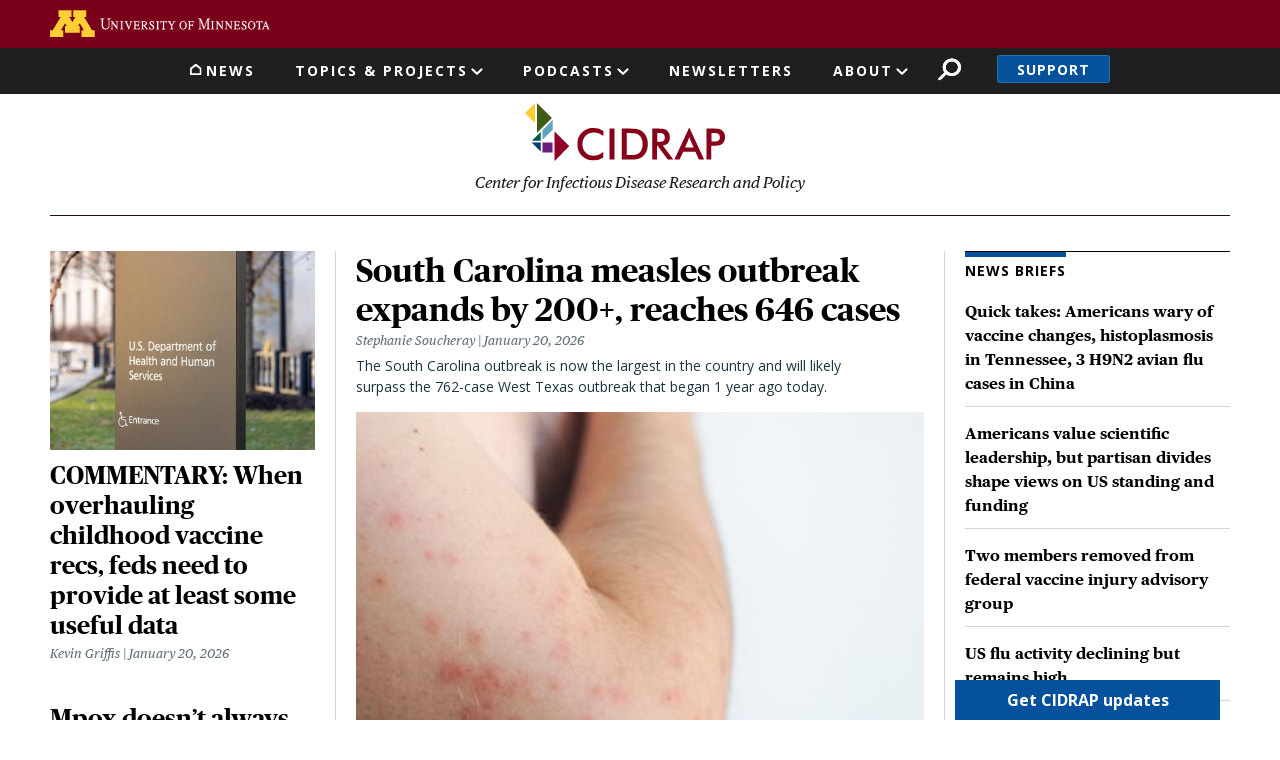

--- FILE ---
content_type: text/html; charset=UTF-8
request_url: https://www.cidrap.umn.edu/?sort=field_date&order=desc&amp%3Bamp%3Border=desc&amp%3Bamp%3Bf%5B0%5D=field_country%3A144&amp%3Bamp%3Bf%5B1%5D=field_related_topics%3A58&amp%3Bamp%3Bf%5B2%5D=field_country%3A166&amp%3Bamp%3Bf%5B3%5D=field_country%3A178&amp%3Bf%5B0%5D=field_country%3A173&f%5B0%5D=field_country%3A347&f%5B1%5D=field_related_topics%3A31366&f%5B2%5D=field_organization%3A268&f%5B3%5D=field_country%3A182&f%5B4%5D=field_country%3A157&f%5B5%5D=type%3Ascan
body_size: 24867
content:
<!DOCTYPE html>
<html lang="en" dir="ltr" prefix="og: https://ogp.me/ns#">
  <head>
    <meta charset="utf-8" />
<link rel="canonical" href="https://www.cidrap.umn.edu/" />
<link rel="shortlink" href="https://www.cidrap.umn.edu/" />
<link rel="image_src" href="https://www.cidrap.umn.edu/themes/custom/cidrap_theme/images/cidrap-og-image.jpg" />
<meta property="og:image" content="https://www.cidrap.umn.edu/themes/custom/cidrap_theme/images/cidrap-og-image.jpg" />
<meta name="google-site-verification" content="NKY_Z7hWDxYZ4fbYk1K-r4deoOSstM2wOfCljMQ0i0g" />
<meta name="Generator" content="Drupal 10 (https://www.drupal.org)" />
<meta name="MobileOptimized" content="width" />
<meta name="HandheldFriendly" content="true" />
<meta name="viewport" content="width=device-width, initial-scale=1, shrink-to-fit=no" />
<script type="text/javascript">var type = "homepage"</script>
<meta http-equiv="x-ua-compatible" content="ie=edge" />
<link rel="icon" href="/themes/custom/cidrap_theme/favicon.ico" type="image/vnd.microsoft.icon" />
<script src="/sites/default/files/google_tag/cidrap.umn.edu/google_tag.script.js?t97pcp" defer></script>

    <title>Homepage | CIDRAP</title>
    <script type="application/ld+json">
    {
      "@context" : "https://schema.org",
      "@type" : "WebSite",
      "name" : "Center for Infectious Disease Research and Policy",
      "alternateName" : "CIDRAP",
      "url" : "https://www.cidrap.umn.edu/",
      "potentialAction": {
        "@type": "SearchAction",
        "target": {
          "@type": "EntryPoint",
          "urlTemplate": "https://www.cidrap.umn.edu/search?keywords={search_term_string}"
        },
        "query-input": "required name=search_term_string"
      }
    }
    </script>
    <link rel="stylesheet" media="all" href="/sites/default/files/css/css_9PcFHxWWlT-JsfjVZ9QhE4XDgvEjelsKB-WKFZjvQLs.css?delta=0&amp;language=en&amp;theme=cidrap_theme&amp;include=eJyFj-EOgzAIhF-oax_JUEuUSUtTqJt7-hk3s2R__EO4-45LiAyvLbBAojK5kVKDOtiMGcPEEoFvahsfTBqG1HoF9nCHp8On7WA5va90FRpMe8usJ_k5vpfaI5POmFxDrVKUVhwylh7-tI8iprbfXScbwlKFil1Gz2-UaVxCBEWnmxrmz74SPjQc02dJnfENvLByyQ" />
<link rel="stylesheet" media="all" href="https://stackpath.bootstrapcdn.com/font-awesome/4.7.0/css/font-awesome.min.css" />
<link rel="stylesheet" media="all" href="/sites/default/files/css/css_WDnphEevlZhbOsj8bDxrMdI0go3rRylTZy2529XE7Q8.css?delta=2&amp;language=en&amp;theme=cidrap_theme&amp;include=eJyFj-EOgzAIhF-oax_JUEuUSUtTqJt7-hk3s2R__EO4-45LiAyvLbBAojK5kVKDOtiMGcPEEoFvahsfTBqG1HoF9nCHp8On7WA5va90FRpMe8usJ_k5vpfaI5POmFxDrVKUVhwylh7-tI8iprbfXScbwlKFil1Gz2-UaVxCBEWnmxrmz74SPjQc02dJnfENvLByyQ" />

    <script src="/sites/default/files/js/js_HFachL4j3bDm9zGJd_ZHYYIfk_56a42NYxQluCBjfxE.js?scope=header&amp;delta=0&amp;language=en&amp;theme=cidrap_theme&amp;include=[base64]"></script>
<script src="https://script.crazyegg.com/pages/scripts/0103/1236.js" async></script>

  </head>
  <body class="layout-no-sidebars page-node-1000000 path-frontpage node--type-homepage">
    <nav aria-label="Skip link">
      <a href="#main-content" class="visually-hidden focusable skip-link">
        Skip to main content
      </a>
    </nav>
    <noscript><iframe src="https://www.googletagmanager.com/ns.html?id=GTM-KGDGRT5" height="0" width="0" style="display:none;visibility:hidden"></iframe></noscript>
      <div class="dialog-off-canvas-main-canvas" data-off-canvas-main-canvas>
    <div id="page-wrapper">
  <div id="page">
          <header id="header" class="header-front header no-banner" role="banner" aria-label="Site header">
                  <aside>  <section class="row region region-header-top">
    <div id="block-uofmheader" class="block block-cidrap block-u-of-m-header">
  
    
      <div class="content">
      <!DOCTYPE html>
<html lang="en">
	<head>
		<title>University of Minnesota</title>
	</head>
	<body>
		<!-- BEGIN HEADER -->
		<div class="umnhf" id="umnhf-h" role="banner">
			<!-- Skip Links: Give your nav and content elements the appropriate ID attributes -->
			<div id="skipLinks"><a href="#main-nav">Main navigation</a></div>
			<div class="printer"><div class="left"></div><div class="right"><strong>University of Minnesota</strong><br />http://twin-cities.umn.edu/<br />612-625-5000</div></div>
			<div class="umnhf" id="umnhf-h-mast">
				<a class="umnhf" id="umnhf-h-logo" href="http://twin-cities.umn.edu/"><span>Go to the U of M home page</span></a>
								<!-- Button below is for dropdown toggle, only visible on mobile screens. If using
							a non-dropdown version you can delete this tag -->
							</div>
			<!-- Twin Cities Campus CSE Code -->
					</div>
		<!-- END HEADER -->
		<a name="main-nav"></a>
		<a name="main-content"></a>
		<main id="umn-main" role="main">
		</main>
		<!-- BEGIN UofM FOOTER -->
		<!-- END UofM FOOTER -->
	</body>
</html>

    </div>
  </div>

  </section>
</aside>          <nav class="navbar navbar-expand-md" id="navbar-main">
                          <section class="header-top">
                  <nav role="navigation" aria-labelledby="block-mainnavigation-menu" id="block-mainnavigation" class="block block-menu navigation menu--main">
            
  <h2 class="sr-only" id="block-mainnavigation-menu">Main navigation</h2>
  

        
              <ul id="block-mainnavigation" block="block-mainnavigation" class="clearfix nav navbar-nav">
                                        <li class="nav-item nav-link-news">
                                        <a href="/" class="nav-link menu-level-0" data-drupal-link-system-path="&lt;front&gt;">News</a>
                        </li>
                                    <li class="nav-item menu-item--expanded dropdown nav-link-topics--projects">
                                                              <ul class="dropdown-menu">
                                              <li class="dropdown-item nav-link-antimicrobial-resistance">
                                        <a href="/antimicrobial-stewardship" class="menu-level-1" data-drupal-link-system-path="node/48">Antimicrobial Resistance</a>
                        </li>
                                    <li class="dropdown-item nav-link-covid-19">
                                        <a href="/covid-19" class="menu-level-1" data-drupal-link-system-path="node/178636">COVID-19</a>
                        </li>
                                    <li class="dropdown-item nav-link-chronic-wasting-disease">
                                        <a href="/chronic-wasting-disease" class="menu-level-1" data-drupal-link-system-path="node/166911">Chronic Wasting Disease</a>
                        </li>
                                    <li class="dropdown-item nav-link-influenza-">
                                        <a href="/influenza-general" class="menu-level-1" data-drupal-link-system-path="node/69">Influenza </a>
                        </li>
                                    <li class="dropdown-item nav-link-public-health-alerts">
                                        <a href="/public-health-alerts" class="menu-level-1">Public Health Alerts</a>
                        </li>
                                    <li class="dropdown-item nav-link-all-topics-a-z">
                                        <a href="/infectious-disease-topics" class="button menu-level-1" target="_self" data-drupal-link-system-path="node/1000028">All Topics A-Z</a>
                        </li>
                                    <li class="dropdown-item nav-link-coronavirus-vaccines-roadmap">
                                        <a href="/coronavirus-vaccines-roadmap" class="menu-level-1" data-drupal-link-system-path="node/1000170">Coronavirus Vaccines Roadmap</a>
                        </li>
                                    <li class="dropdown-item nav-link-influenza-vaccines-roadmap">
                                        <a href="https://ivr.cidrap.umn.edu/" class="menu-level-1">Influenza Vaccines Roadmap</a>
                        </li>
                                    <li class="dropdown-item nav-link-roadmaps-for-priority-pathogens">
                                        <a href="/roadmap-development" class="menu-level-1" data-drupal-link-system-path="node/1000169">Roadmaps for Priority Pathogens</a>
                        </li>
                                    <li class="dropdown-item nav-link-vaccine-integrity-project">
                                        <a href="https://vaxintegrity.cidrap.umn.edu/" class="menu-level-1">Vaccine Integrity Project</a>
                        </li>
                                    <li class="dropdown-item nav-link-cidrap-leadership-forum">
                                        <a href="/forum" class="menu-level-1" title="CIDRAP Leadership Forum" data-drupal-link-system-path="node/1000130">CIDRAP Leadership Forum</a>
                        </li>
                                    <li class="dropdown-item nav-link-">
                                        <span class="hide menu-level-1">.</span>
                        </li>
                                    <li class="dropdown-item nav-link-">
                                        <span class="hide menu-level-1">.</span>
                        </li>
        </ul>
  
            <span class="nav-link dropdown-toggle menu-level-0" aria-expanded="false" aria-haspopup="true" tabindex="0" role="button">Topics &amp; Projects</span>
                        </li>
                                    <li class="nav-item menu-item--expanded dropdown nav-link-podcasts">
                                                              <ul class="dropdown-menu">
                                              <li class="dropdown-item nav-link-antimicrobial-stewardship">
                                        <a href="/antimicrobial-stewardship/superbugs-you" class="menu-level-1" data-drupal-link-system-path="node/1000766">Antimicrobial Stewardship</a>
                        </li>
                                    <li class="dropdown-item nav-link-chronic-wasting-disease">
                                        <a href="/chronic-wasting-disease/cwd-pod" class="menu-level-1" data-drupal-link-system-path="node/1000067">Chronic Wasting Disease</a>
                        </li>
                                    <li class="dropdown-item nav-link-osterholm-update">
                                        <a href="/osterholm-update" class="menu-level-1">Osterholm Update</a>
                        </li>
        </ul>
  
            <span class="nav-link dropdown-toggle menu-level-0" aria-expanded="false" aria-haspopup="true" tabindex="0" role="button">Podcasts</span>
                        </li>
                                    <li class="nav-item nav-link-newsletters">
                                        <a href="/newsletter" class="nav-link menu-level-0">Newsletters</a>
                        </li>
                                    <li class="nav-item menu-item--expanded dropdown nav-link-about">
                                                              <ul class="dropdown-menu">
                                              <li class="dropdown-item nav-link-about-cidrap">
                                        <a href="/about-cidrap" class="menu-level-1" data-drupal-link-system-path="node/1000010">About CIDRAP</a>
                        </li>
                                    <li class="dropdown-item nav-link-cidrap-in-the-news">
                                        <a href="/cidrap-news" class="menu-level-1" data-drupal-link-system-path="node/1000013">CIDRAP in the News</a>
                        </li>
                                    <li class="dropdown-item nav-link-our-staff">
                                        <a href="/about-us/cidrap-staff" class="menu-level-1" data-drupal-link-system-path="node/1000014">Our Staff</a>
                        </li>
                                    <li class="dropdown-item nav-link-our-director">
                                        <a href="/michael-t-osterholdm-phd-mph" class="menu-level-1" data-drupal-link-system-path="node/20018">Our Director</a>
                        </li>
                                    <li class="dropdown-item nav-link-osterholm-in-the-press">
                                        <a href="/osterholm-quotes" class="menu-level-1" data-drupal-link-system-path="node/1000115">Osterholm in the Press</a>
                        </li>
                                    <li class="dropdown-item nav-link-shop-merchandise">
                                        <a href="https://www.mnalumnimarket.com/collections/cidrap?utm_source=website&amp;utm_medium=website&amp;utm_campaign=CIDRAPdonate&amp;utm_content=CIDRAP" class="menu-level-1">Shop Merchandise</a>
                        </li>
                                    <li class="dropdown-item nav-link-contact-us">
                                        <a href="/contact-us" class="menu-level-1" data-drupal-link-system-path="node/1000114">Contact Us</a>
                        </li>
        </ul>
  
            <span class="nav-link dropdown-toggle menu-level-0" aria-expanded="false" aria-haspopup="true" tabindex="0" role="button">About</span>
                        </li>
        </ul>
  


  </nav>
<div id="block-cidrapsecondarynav" class="block block-cidrap block-cidrap-secondary">
  
    
      <div class="content">
        <button  data-target="#overlay-search" data-toggle="modal" type="button">Search</button>
  <div  aria-hidden="hidden" aria-labelledby="overlay-title-search" class="modal fade search" id="overlay-search" tabindex="-1">
    <div class="modal-dialog" role="document">
      <div class="modal-header">
        <h2  class="modal-title sr-only" id="overlay-title-search"></h2>
        <button type="button" class="close" data-dismiss="modal" aria-label="Close">
          <span>CLOSE</span>
        </button>
      </div>
      <div class="modal-content">
        
<form class="cidrap-search-form" data-drupal-selector="cidrap-search-form" action="/search" method="get" id="cidrap-search-form" accept-charset="UTF-8">
  



          <fieldset class="js-form-item js-form-type-search form-type-search js-form-item-keywords form-item-keywords form-no-label form-group">
          <label for="edit-keywords" class="sr-only">Search</label>
                    <input title="Search by keyword" placeholder="Search by keyword" data-drupal-selector="edit-keywords" type="search" id="edit-keywords" name="keywords" value="" size="15" maxlength="128" class="form-search form-control" />

                      </fieldset>
<div data-drupal-selector="edit-actions" class="form-actions js-form-wrapper form-group" id="edit-actions"><input data-drupal-selector="edit-submit" type="submit" id="edit-submit" value="Search" class="button js-form-submit form-submit btn btn-primary form-control" />
</div>

</form>

      </div>
    </div>
  </div>
  
              <ul class="clearfix nav">
                    <li class="nav-item">
                <a href="/support" class="nav-link nav-link--support" data-drupal-link-system-path="node/1000017">Support</a>
              </li>
        </ul>
  


    </div>
  </div>
<div id="block-responsivemenumobileicon" class="responsive-menu-toggle-wrapper responsive-menu-toggle block block-responsive-menu block-responsive-menu-toggle">
  
    
      <div class="content">
      <a id="toggle-icon" class="toggle responsive-menu-toggle-icon" title="Menu" href="#off-canvas">
  <span class="icon"></span><span class="label">Menu</span>
</a>
    </div>
  </div>

              </section>
              <section class="header-bottom">
                        <a href="/" title="Home" rel="home" class="navbar-brand">
              <img src="/themes/custom/cidrap_theme/logo.svg" alt="Home" class="img-fluid d-inline-block align-top" />
            
    </a>
        <div class="d-inline-block align-top site-name-slogan">
      Center for Infectious Disease Research and Policy
    </div>
  

              </section>
                      </nav>
              </header>
        <a id="main-content" tabindex="-1"></a>
              <div class="highlighted">
        <aside class="container section clearfix" role="complementary">
            <div data-drupal-messages-fallback class="hidden"></div>


        </aside>
      </div>
            <div id="main-wrapper" class="layout-main-wrapper clearfix">
              <div id="main" class="container">
          
          <div class="row row-offcanvas row-offcanvas-left clearfix">
              <main class="main-content col" id="content" role="main">
                <section class="section">
                    <div class="node node--type-homepage node--view-mode-full ds-1col clearfix">

  

  
            <div class="field field--name-node-title field--type-ds field--label-hidden field__item"><h1 class="sr-only">
  Homepage
</h1>
</div>
      
      <div class="field field--name-field-components field--type-entity-reference-revisions field--label-hidden field__items">
              <div class="field__item"><div class="paragraph paragraph--type-layout-1-2-1 paragraph--view-mode-default margin-above-small ds-1col clearfix">

  

  
            <div class="field field--name-field-column-one field--type-entity-reference-revisions field--label-hidden field__item"><div class="paragraph paragraph--type-small-features paragraph--view-mode-default ds-1col clearfix">

  

  
      <div class="field field--name-field-articles field--type-entity-reference field--label-hidden field__items">
              <div class="field__item"><div class="node node--type-ss-news node--view-mode-layout-medium ds-1col clearfix">

  

  <a href="/childhood-vaccines/commentary-when-overhauling-childhood-vaccine-recs-feds-need-provide-least-some" class="field-group-link" hreflang="en">
            <div class="field field--name-field-image-thumbnail field--type-image field--label-hidden field__item">  <img src="/sites/default/files/styles/layout_medium/public/article/HHS%20sign.jpg?itok=vG64uB0o" width="400" height="300" alt="Health and Human Services sign" loading="lazy" class="image-style-layout-medium" />


</div>
      
            <div class="field field--name-node-title field--type-ds field--label-hidden field__item"><h2>
  COMMENTARY: When overhauling childhood vaccine recs, feds need to provide at least some useful data
</h2>
</div>
      
<div  class="author-date-wrapper">
      
      <div class="field field--name-field-authors field--type-entity-reference field--label-hidden field__items">
              <div class="field__item">    <div>
    <div class="node node--type-ss-news node--view-mode-article-author-unlinked ds-1col clearfix">

  

  
      <div class="field field--name-field-authors field--type-entity-reference field--label-hidden field__items">
              <div class="field__item"><div class="node node--type-ss-bio node--view-mode-article-author-unlinked ds-1col clearfix">

  

  
            <div class="field field--name-field-bio-name field--type-name field--label-hidden field__item">Kevin Griffis</div>
      

</div>

</div>
          </div>
  

</div>


  </div>

</div>
          </div>
  
            <div class="field field--name-field-date-time field--type-datetime field--label-hidden field__item"><time datetime="2026-01-20T14:29:00-06:00" class="cidrap-publish-time">&nbsp;</time></div>
      
  </div>

            <div class="clearfix text-formatted field field--name-field-teaser field--type-text-long field--label-hidden field__item"><p>When US officials alter a policy that has shaped pediatric care for decades and affects millions of children, there is an expectation of serious rigor.</p></div>
      </a>

</div>

</div>
              <div class="field__item"><div class="node node--type-ss-news node--view-mode-layout-medium ds-1col clearfix">

  

  <a href="/mpox/mpox-doesn-t-always-cause-illness-yet-many-patients-have-long-term-effects-studies-suggest" class="field-group-link" hreflang="en">
            <div class="field field--name-field-image-thumbnail field--type-image field--label-hidden field__item">  <img src="/sites/default/files/styles/layout_medium/public/article/mpox%20virus%20image.png?itok=XpZMEvAV" width="400" height="300" alt="mpox virus" loading="lazy" class="image-style-layout-medium" />


</div>
      
            <div class="field field--name-node-title field--type-ds field--label-hidden field__item"><h2>
  Mpox doesn’t always cause illness, yet many patients have long-term effects, studies suggest
</h2>
</div>
      
<div  class="author-date-wrapper">
      
      <div class="field field--name-field-authors field--type-entity-reference field--label-hidden field__items">
              <div class="field__item">    <div>
    <div class="node node--type-ss-news node--view-mode-article-author-unlinked ds-1col clearfix">

  

  
      <div class="field field--name-field-authors field--type-entity-reference field--label-hidden field__items">
              <div class="field__item"><div class="node node--type-ss-bio node--view-mode-article-author-unlinked ds-1col clearfix">

  

  
            <div class="field field--name-field-bio-name field--type-name field--label-hidden field__item">Mary Van Beusekom</div>
      

</div>

</div>
          </div>
  

</div>


  </div>

</div>
          </div>
  
            <div class="field field--name-field-date-time field--type-datetime field--label-hidden field__item"><time datetime="2026-01-20T15:13:00-06:00" class="cidrap-publish-time">&nbsp;</time></div>
      
  </div>

            <div class="clearfix text-formatted field field--name-field-teaser field--type-text-long field--label-hidden field__item"><p><span>Rather than relying on reported cases, monitoring populations through blood testing is important for understanding how it spreads and for guiding targeted vaccination.</span></p></div>
      </a>

</div>

</div>
          </div>
  

</div>

</div>
      
            <div class="field field--name-field-column-two field--type-entity-reference-revisions field--label-hidden field__item"><div class="paragraph paragraph--type-large-feature paragraph--view-mode-default ds-1col clearfix">

  

  
            <div class="field field--name-field-article field--type-entity-reference field--label-hidden field__item"><div class="node node--type-ss-news node--view-mode-layout-large full-width-image ds-1col clearfix">

  

  <a href="/measles/south-carolina-measles-outbreak-expands-200-reaches-646-cases" class="field-group-link" hreflang="en">
            <div class="field field--name-node-title field--type-ds field--label-hidden field__item"><h2>
  South Carolina measles outbreak expands by 200+, reaches 646 cases
</h2>
</div>
      
<div  class="author-date-wrapper">
      
      <div class="field field--name-field-authors field--type-entity-reference field--label-hidden field__items">
              <div class="field__item">    <div>
    <div class="node node--type-ss-news node--view-mode-article-author-unlinked full-width-image ds-1col clearfix">

  

  
      <div class="field field--name-field-authors field--type-entity-reference field--label-hidden field__items">
              <div class="field__item"><div class="node node--type-ss-bio node--view-mode-article-author-unlinked ds-1col clearfix">

  

  
            <div class="field field--name-field-bio-name field--type-name field--label-hidden field__item">Stephanie Soucheray</div>
      

</div>

</div>
          </div>
  

</div>


  </div>

</div>
          </div>
  
            <div class="field field--name-field-date-time field--type-datetime field--label-hidden field__item"><time datetime="2026-01-20T15:42:00-06:00" class="cidrap-publish-time">&nbsp;</time></div>
      
  </div>

            <div class="clearfix text-formatted field field--name-field-teaser field--type-text-long field--label-hidden field__item"><p>The South Carolina outbreak is now the largest in the country and will likely surpass the 762-case West Texas outbreak that began 1 year ago today.</p></div>
      
            <div class="field field--name-field-image-thumbnail field--type-image field--label-hidden field__item">  <img src="/sites/default/files/styles/layout_large/public/article/iStock-2252275706.jpg?itok=ILzVamAk" width="800" height="474" alt="measles on arm " loading="lazy" class="image-style-layout-large" />


</div>
      </a>

</div>

</div>
      

</div>

</div>
      
            <div class="field field--name-field-column-three field--type-entity-reference-revisions field--label-hidden field__item"><div class="paragraph paragraph--type-news-briefs-listing paragraph--view-mode-default ds-1col clearfix">

  

  
            <div class="field field--name-field-news-briefs field--type-boolean field--label-hidden field__item"><div class="views-element-container"><div class="view view-layout-news-briefs view-id-layout_news_briefs view-display-id-default js-view-dom-id-7d3294094e82c17972026838032bcf0a5f7d756f4b44b1c7f2659c82d4818c4d">
  
    
      <div class="view-header">
      <h2>News Briefs</h2>
    </div>
      
      <div class="view-content row">
          <div class="views-row">
    <div class="views-field views-field-rendered-entity"><span class="field-content"><div class="node node--type-scan node--view-mode-layout-small ds-1col clearfix">

  

  <a href="/misc-emerging-topics/quick-takes-americans-wary-vaccine-changes-histoplasmosis-tennessee-3-h9n2" class="field-group-link" hreflang="en">
            <div class="field field--name-node-title field--type-ds field--label-hidden field__item"><h3>
   Quick takes: Americans wary of vaccine changes, histoplasmosis in Tennessee, 3 H9N2 avian flu cases in China
</h3>
</div>
      
<div class="field field--name-field-authors field--type-entity-reference field--label-hidden field__items"><div class="field__item"><div><div class="node node--type-scan node--view-mode-article-author-unlinked ds-1col clearfix"><div class="field field--name-field-authors field--type-entity-reference field--label-hidden field__items"><div class="field__item"><div class="node node--type-ss-bio node--view-mode-article-author-unlinked ds-1col clearfix"><div class="field field--name-field-bio-name field--type-name field--label-hidden field__item">Stephanie Soucheray</div></div></div></div></div></div></div></div></a>

</div>

</span></div>
  </div>
    <div class="views-row">
    <div class="views-field views-field-rendered-entity"><span class="field-content"><div class="node node--type-scan node--view-mode-layout-small ds-1col clearfix">

  

  <a href="/anti-science/americans-value-scientific-leadership-partisan-divides-shape-views-us-standing-and" class="field-group-link" hreflang="en">
            <div class="field field--name-node-title field--type-ds field--label-hidden field__item"><h3>
  Americans value scientific leadership, but partisan divides shape views on US standing and funding
</h3>
</div>
      
<div class="field field--name-field-authors field--type-entity-reference field--label-hidden field__items"><div class="field__item"><div><div class="node node--type-scan node--view-mode-article-author-unlinked ds-1col clearfix"><div class="field field--name-field-authors field--type-entity-reference field--label-hidden field__items"><div class="field__item"><div class="node node--type-ss-bio node--view-mode-article-author-unlinked ds-1col clearfix"><div class="field field--name-field-bio-name field--type-name field--label-hidden field__item">Laine Bergeson</div></div></div></div></div></div></div></div></a>

</div>

</span></div>
  </div>
    <div class="views-row">
    <div class="views-field views-field-rendered-entity"><span class="field-content"><div class="node node--type-scan node--view-mode-layout-small ds-1col clearfix">

  

  <a href="/childhood-vaccines/two-members-removed-federal-vaccine-injury-advisory-group" class="field-group-link" hreflang="en">
            <div class="field field--name-node-title field--type-ds field--label-hidden field__item"><h3>
  Two members removed from federal vaccine injury advisory group
</h3>
</div>
      
<div class="field field--name-field-authors field--type-entity-reference field--label-hidden field__items"><div class="field__item"><div><div class="node node--type-scan node--view-mode-article-author-unlinked ds-1col clearfix"><div class="field field--name-field-authors field--type-entity-reference field--label-hidden field__items"><div class="field__item"><div class="node node--type-ss-bio node--view-mode-article-author-unlinked ds-1col clearfix"><div class="field field--name-field-bio-name field--type-name field--label-hidden field__item">Chris Dall</div></div></div></div></div></div></div></div></a>

</div>

</span></div>
  </div>
    <div class="views-row">
    <div class="views-field views-field-rendered-entity"><span class="field-content"><div class="node node--type-scan node--view-mode-layout-small ds-1col clearfix">

  

  <a href="/influenza-general/us-flu-activity-declining-remains-high" class="field-group-link" hreflang="en">
            <div class="field field--name-node-title field--type-ds field--label-hidden field__item"><h3>
  US flu activity declining but remains high
</h3>
</div>
      
<div class="field field--name-field-authors field--type-entity-reference field--label-hidden field__items"><div class="field__item"><div><div class="node node--type-scan node--view-mode-article-author-unlinked ds-1col clearfix"><div class="field field--name-field-authors field--type-entity-reference field--label-hidden field__items"><div class="field__item"><div class="node node--type-ss-bio node--view-mode-article-author-unlinked ds-1col clearfix"><div class="field field--name-field-bio-name field--type-name field--label-hidden field__item">Chris Dall</div></div></div></div></div></div></div></div></a>

</div>

</span></div>
  </div>
    <div class="views-row">
    <div class="views-field views-field-rendered-entity"><span class="field-content"><div class="node node--type-scan node--view-mode-layout-small ds-1col clearfix">

  

  <a href="/covid-19/center-hemodialysis-tied-50-85-higher-covid-infection-rates-home-procedure" class="field-group-link" hreflang="en">
            <div class="field field--name-node-title field--type-ds field--label-hidden field__item"><h3>
  In-center hemodialysis tied to 50% to 85% higher COVID infection rates than at-home procedure
</h3>
</div>
      
<div class="field field--name-field-authors field--type-entity-reference field--label-hidden field__items"><div class="field__item"><div><div class="node node--type-scan node--view-mode-article-author-unlinked ds-1col clearfix"><div class="field field--name-field-authors field--type-entity-reference field--label-hidden field__items"><div class="field__item"><div class="node node--type-ss-bio node--view-mode-article-author-unlinked ds-1col clearfix"><div class="field field--name-field-bio-name field--type-name field--label-hidden field__item">Mary Van Beusekom</div></div></div></div></div></div></div></div></a>

</div>

</span></div>
  </div>
    <div class="views-row">
    <div class="views-field views-field-rendered-entity"><span class="field-content"><div class="node node--type-scan node--view-mode-layout-small ds-1col clearfix">

  

  <a href="/lyme-disease/lyme-disease-costs-1-billion-annually-us-study-estimates" class="field-group-link" hreflang="en">
            <div class="field field--name-node-title field--type-ds field--label-hidden field__item"><h3>
  Lyme disease costs up to $1 billion annually in US, study estimates
</h3>
</div>
      
<div class="field field--name-field-authors field--type-entity-reference field--label-hidden field__items"><div class="field__item"><div><div class="node node--type-scan node--view-mode-article-author-unlinked ds-1col clearfix"><div class="field field--name-field-authors field--type-entity-reference field--label-hidden field__items"><div class="field__item"><div class="node node--type-ss-bio node--view-mode-article-author-unlinked ds-1col clearfix"><div class="field field--name-field-bio-name field--type-name field--label-hidden field__item">Laine Bergeson</div></div></div></div></div></div></div></div></a>

</div>

</span></div>
  </div>

    </div>
  
            <div class="view-footer">
      <a href="/all-news">All News</a>
    </div>
    </div>
</div>
</div>
      

</div>

</div>
      

</div>

</div>
              <div class="field__item"><div class="paragraph paragraph--type-features-4-across paragraph--view-mode-default margin-above-small ds-1col clearfix">

  

  
      <div class="field field--name-field-items field--type-entity-reference-revisions field--label-hidden field__items">
              <div class="field__item"><div class="paragraph paragraph--type-reference-feature paragraph--view-mode-default ds-1col clearfix">

  

  
            <div class="field field--name-field-item field--type-entity-reference field--label-hidden field__item"><div class="node node--type-ss-news node--view-mode-layout-medium-topic-listings full-width-image ds-1col clearfix">

  

  <a href="/adult-non-flu-vaccines/shingles-vaccine-may-slow-biological-aging-older-adults" class="field-group-link" hreflang="en">
            <div class="field field--name-field-image-thumbnail field--type-image field--label-hidden field__item">  <img src="/sites/default/files/styles/layout_medium/public/article/woman%20getting%20vaccinated.jpg?itok=OLGSPKIr" width="400" height="300" alt="woman getting vaccinated" loading="lazy" class="image-style-layout-medium" />


</div>
      
            <div class="field field--name-node-title field--type-ds field--label-hidden field__item"><h3>
  Shingles vaccine may slow biological aging in older adults
</h3>
</div>
      
<div  class="author-date-wrapper">
      
      <div class="field field--name-field-authors field--type-entity-reference field--label-hidden field__items">
              <div class="field__item">    <div>
    <div class="node node--type-ss-news node--view-mode-article-author-unlinked full-width-image ds-1col clearfix">

  

  
      <div class="field field--name-field-authors field--type-entity-reference field--label-hidden field__items">
              <div class="field__item"><div class="node node--type-ss-bio node--view-mode-article-author-unlinked ds-1col clearfix">

  

  
            <div class="field field--name-field-bio-name field--type-name field--label-hidden field__item">Laine Bergeson</div>
      

</div>

</div>
          </div>
  

</div>


  </div>

</div>
          </div>
  
            <div class="field field--name-field-date-time field--type-datetime field--label-hidden field__item"><time datetime="2026-01-20T15:00:00-06:00" class="cidrap-publish-time">&nbsp;</time></div>
      
  </div>
</a>

</div>

</div>
      

</div>

</div>
              <div class="field__item"><div class="paragraph paragraph--type-reference-feature paragraph--view-mode-default ds-1col clearfix">

  

  
            <div class="field field--name-field-item field--type-entity-reference field--label-hidden field__item"><div class="node node--type-ss-news node--view-mode-layout-medium-topic-listings ds-1col clearfix">

  

  <a href="/sexually-transmitted-infections/ecdc-issues-cautious-guidance-use-doxypep-sexually-transmitted" class="field-group-link" hreflang="en">
            <div class="field field--name-field-image-thumbnail field--type-image field--label-hidden field__item">  <img src="/sites/default/files/styles/layout_medium/public/article/1024px-Doxycycline_pills.jpg?itok=dz8Q_kOb" width="400" height="300" alt="Doxycycline tablets and bottle" loading="lazy" class="image-style-layout-medium" />


</div>
      
            <div class="field field--name-node-title field--type-ds field--label-hidden field__item"><h3>
  ECDC issues cautious guidance on use of doxyPEP for sexually transmitted infections
</h3>
</div>
      
<div  class="author-date-wrapper">
      
      <div class="field field--name-field-authors field--type-entity-reference field--label-hidden field__items">
              <div class="field__item">    <div>
    <div class="node node--type-ss-news node--view-mode-article-author-unlinked ds-1col clearfix">

  

  
      <div class="field field--name-field-authors field--type-entity-reference field--label-hidden field__items">
              <div class="field__item"><div class="node node--type-ss-bio node--view-mode-article-author-unlinked ds-1col clearfix">

  

  
            <div class="field field--name-field-bio-name field--type-name field--label-hidden field__item">Chris Dall</div>
      

</div>

</div>
          </div>
  

</div>


  </div>

</div>
          </div>
  
            <div class="field field--name-field-date-time field--type-datetime field--label-hidden field__item"><time datetime="2026-01-20T15:56:00-06:00" class="cidrap-publish-time">&nbsp;</time></div>
      
  </div>
</a>

</div>

</div>
      

</div>

</div>
              <div class="field__item"><div class="paragraph paragraph--type-custom-feature paragraph--view-mode-default ds-1col clearfix">

  

  <a href="https://www.cidrap.umn.edu/childhood-vaccines/episode-200-moment-among-moments" class="field-group-link">
<div  class="group-left">
      
            <div class="field field--name-field-image field--type-image field--label-hidden field__item">  <img src="/sites/default/files/styles/square/public/custom-features/covidplain.jpg?h=422f6b37&amp;itok=60BtpMtO" width="220" height="220" alt="Coronavirus" loading="lazy" class="image-style-square" />


</div>
      
            <div class="field field--name-field-supertitle field--type-string field--label-hidden field__item">OSTERHOLM UPDATE: PODCAST</div>
      
  </div>

<div  class="group-right">
          
      <h2>New Episode! January 15, 2026 — A Moment Among Moments</h2>
      
  


  </div>
</a>

</div>

</div>
              <div class="field__item"><div class="paragraph paragraph--type-custom-feature paragraph--view-mode-default ds-1col clearfix">

  

  <a href="https://www.cidrap.umn.edu/public-health-alerts" class="field-group-link">
<div  class="group-left">
      
            <div class="field field--name-field-image field--type-image field--label-hidden field__item">  <img src="/sites/default/files/styles/square/public/custom-features/bacterium%20in%20red%20blood%20cells.jpg?itok=Fu3H7cX9" width="220" height="220" alt="Bacterium in red blood cells" loading="lazy" class="image-style-square" />


</div>
      
            <div class="field field--name-field-supertitle field--type-string field--label-hidden field__item">Public Health Alerts</div>
      
  </div>

<div  class="group-right">
          
      <h2>New joint CIDRAP/NEJM Evidence section: a rapid response publication for priority public health issues</h2>
      
  


  </div>
</a>

</div>

</div>
              <div class="field__item"><div class="paragraph paragraph--type-custom-feature paragraph--view-mode-default ds-1col clearfix">

  

  <a href="https://vaxintegrity.cidrap.umn.edu/evidence-reviews/hepatitis-b-birth-dose-evidence-review" class="field-group-link">
<div  class="group-left">
      
            <div class="field field--name-field-image field--type-image field--label-hidden field__item">  <img src="/sites/default/files/styles/square/public/custom-features/VIP%20logo%20small.jpg?h=183513ab&amp;itok=VD0Pq_hQ" width="220" height="220" alt="VIP logo" loading="lazy" class="image-style-square" />


</div>
      
            <div class="field field--name-field-supertitle field--type-string field--label-hidden field__item">Report on hepatitis B vaccine birth dose</div>
      
  </div>

<div  class="group-right">
          
      <h2>Universal Hepatitis B Vaccination at Birth: Safety, Effectiveness, and Public Health Impact</h2>
      
  


  </div>
</a>

</div>

</div>
              <div class="field__item"><div class="paragraph paragraph--type-custom-feature paragraph--view-mode-default ds-1col clearfix">

  

  <a href="https://cvr.cidrap.umn.edu/" class="field-group-link">
<div  class="group-left">
      
            <div class="field field--name-field-image field--type-image field--label-hidden field__item">  <img src="/sites/default/files/styles/square/public/custom-features/Coronavirus%20R%26D%20vax%20roadmap.jpg?itok=Y3BRNXn3" width="220" height="220" alt="Test tubes and gloved hand" loading="lazy" class="image-style-square" />


</div>
      
            <div class="field field--name-field-supertitle field--type-string field--label-hidden field__item">Revamped Coronavirus Vaccines Roadmap</div>
      
  </div>

<div  class="group-right">
          
      <h2>Updated site now includes a Coronavirus Vaccine Technology Landscape, R&amp;D Progress Tracker, &amp; Scholar Hub</h2>
      
  


  </div>
</a>

</div>

</div>
              <div class="field__item"><div class="paragraph paragraph--type-custom-feature paragraph--view-mode-default ds-1col clearfix">

  

  <a href="https://www.cidrap.umn.edu/vaccine-integrity-project" class="field-group-link">
<div  class="group-left">
      
            <div class="field field--name-field-image field--type-image field--label-hidden field__item">  <img src="/sites/default/files/styles/square/public/custom-features/CIDRAP%20VIP%20logo%20pic_0.jpg?h=dc3dbb2e&amp;itok=71hYGMXz" width="220" height="220" alt="Gloved hands vaccine syringes" loading="lazy" class="image-style-square" />


</div>
      
            <div class="field field--name-field-supertitle field--type-string field--label-hidden field__item">Vaccine Integrity Project</div>
      
  </div>

<div  class="group-right">
          
      <h2>New CIDRAP initiative launched April 24, 2025</h2>
      
  


  </div>
</a>

</div>

</div>
              <div class="field__item"><div class="paragraph paragraph--type-custom-feature paragraph--view-mode-default ds-1col clearfix">

  

  <a href="https://ivr.cidrap.umn.edu/rd-progress" class="field-group-link">
<div  class="group-left">
      
            <div class="field field--name-field-image field--type-image field--label-hidden field__item">  <img src="/sites/default/files/styles/square/public/custom-features/IVR%20progress%20tracker%20photo.jpg?itok=saerBvJr" width="220" height="220" alt="Influenza virus" loading="lazy" class="image-style-square" />


</div>
      
            <div class="field field--name-field-supertitle field--type-string field--label-hidden field__item">Tracking Influenza Vaccine R&amp;D Progress</div>
      
  </div>

<div  class="group-right">
          
      <h2>Dashboard details progress toward improved influenza vaccines</h2>
      
  


  </div>
</a>

</div>

</div>
          </div>
  

</div>

</div>
              <div class="field__item"><div class="paragraph paragraph--type-call-to-action paragraph--view-mode-default text-color-light width-full ds-3col-equal clearfix">

  

  <div class="group-left">
    
            <div class="field field--name-field-background-image-cta field--type-entity-reference field--label-hidden field__item"><div class="media media--type-call-to-action-background media--view-mode-default ds-1col clearfix">

  

  
            <div class="field field--name-field-media-image-1 field--type-image field--label-hidden field__item">  <img src="/sites/default/files/2022-08/rotavirus-virons-blue.jpg" width="2000" height="1125" alt="Rotavirus virons - Blue" loading="lazy" />

</div>
      

</div>

</div>
      
  </div>

  <div class="group-middle">
        
      <h2><p>Infectious disease information from CIDRAP.</p>
</h2>
      
  


  </div>

  <div class="group-right">
    
            <div class="field field--name-field-link field--type-link field--label-hidden field__item"><a href="/newsletter">Newsletter Sign Up</a></div>
      
  </div>

</div>

</div>
              <div class="field__item"><div class="paragraph paragraph--type-promos-4-across paragraph--view-mode-default margin-above-small ds-1col clearfix">

  

  
      <div class="field field--name-field-items field--type-entity-reference-revisions field--label-hidden field__items">
              <div class="field__item"><div class="paragraph paragraph--type-promo paragraph--view-mode-default ds-1col clearfix">

  

  <a href="/osterholm-update" class="field-group-link">
<div  class="group-left">
          
      <h3>Osterholm Update Podcast</h3>
      
  


            <div class="clearfix text-formatted field field--name-field-teaser-text field--type-text-long field--label-hidden field__item"><p>Discussion &amp; analysis on the latest infectious disease developments by Dr. Osterholm and Chris Dall.</p>
</div>
      
  </div>

<div  class="group-right">
      
            <div class="field field--name-field-image field--type-image field--label-hidden field__item">  <img src="/sites/default/files/styles/square/public/promos/podcast.jpg?itok=DDnO5zbO" width="220" height="220" alt="podcast" loading="lazy" class="image-style-square" />


</div>
      
  </div>
</a>

</div>

</div>
              <div class="field__item"><div class="paragraph paragraph--type-promo paragraph--view-mode-default ds-1col clearfix">

  

  <a href="/cidrap-news" class="field-group-link">
<div  class="group-left">
          
      <h3>CIDRAP in the News</h3>
      
  


            <div class="clearfix text-formatted field field--name-field-teaser-text field--type-text-long field--label-hidden field__item"><p>CIDRAP staff are frequently featured on other news sites. Please see our opinion pieces, commentaries, and other features.</p>
</div>
      
  </div>

<div  class="group-right">
      
            <div class="field field--name-field-image field--type-image field--label-hidden field__item">  <img src="/sites/default/files/styles/square/public/images/bios/mto-stuart_isett.jpg?h=832e4bda&amp;itok=ImzgiCh8" width="220" height="220" alt="Michael Osterholm" loading="lazy" class="image-style-square" />


</div>
      
  </div>
</a>

</div>

</div>
              <div class="field__item"><div class="paragraph paragraph--type-promo paragraph--view-mode-default ds-1col clearfix">

  

  <a href="https://ivr.cidrap.umn.edu/universal-influenza-vaccine-technology-landscape" class="field-group-link">
<div  class="group-left">
          
      <h3>Database: Universal Influenza Vaccine Technology Landscape</h3>
      
  


            <div class="clearfix text-formatted field field--name-field-teaser-text field--type-text-long field--label-hidden field__item"><p>Data on novel vaccine candidates in clinical or late preclinical development.</p>
</div>
      
  </div>

<div  class="group-right">
      
            <div class="field field--name-field-image field--type-image field--label-hidden field__item">  <img src="/sites/default/files/styles/square/public/promos/ivr.png?itok=VBn5YCwH" width="220" height="220" alt="vaccination icon" loading="lazy" class="image-style-square" />


</div>
      
  </div>
</a>

</div>

</div>
              <div class="field__item"><div class="paragraph paragraph--type-promo paragraph--view-mode-default ds-1col clearfix">

  

  <a href="https://www.mnalumnimarket.com/collections/cidrap" class="field-group-link">
<div  class="group-left">
          
      <h3>CIDRAP Merchandise</h3>
      
  


            <div class="clearfix text-formatted field field--name-field-teaser-text field--type-text-long field--label-hidden field__item"><p>CIDRAP and Osterholm Update podcast merchandise is available for purchase. Order t-shirts, mugs, socks, buttons, stickers, and more!</p>
</div>
      
  </div>

<div  class="group-right">
      
            <div class="field field--name-field-image field--type-image field--label-hidden field__item">  <img src="/sites/default/files/styles/square/public/promos/shop-cidrap_0.png?itok=O0R7K7KL" width="220" height="220" alt="Shopping bag with CIDRAP logo" loading="lazy" class="image-style-square" />


</div>
      
  </div>
</a>

</div>

</div>
          </div>
  

</div>

</div>
              <div class="field__item"><div class="paragraph paragraph--type-layout-2-1-1 paragraph--view-mode-default margin-above-small ds-1col clearfix">

  

  
            <div class="field field--name-field-column-one field--type-entity-reference-revisions field--label-hidden field__item"><div class="paragraph paragraph--type-large-custom-feature paragraph--view-mode-default ds-1col clearfix">

  

  <a href="https://ivr.cidrap.umn.edu/" class="field-group-link">
            <div class="field field--name-field-image field--type-image field--label-hidden field__item">  <img src="/sites/default/files/styles/layout_large/public/large-custom-feature/roadmap-initiative.jpg?itok=U6EOogTb" width="800" height="474" alt="Health workers" loading="lazy" class="image-style-layout-large" />


</div>
          
      <h2><p>The Influenza Vaccines R&amp;D Roadmap Initative</p>
</h2>
      
  


            <div class="clearfix text-formatted field field--name-field-teaser-text field--type-text-long field--label-hidden field__item"><p>The Influenza Vaccines Roadmap provides a much-needed framework for organizing the efforts of existing influenza researchers while identifying a wide range of opportunities that will encourage new investigators to join the work.</p>
</div>
      </a>

</div>

</div>
      
            <div class="field field--name-field-column-two field--type-entity-reference-revisions field--label-hidden field__item"><div class="paragraph paragraph--type-topic-based-listing paragraph--view-mode-default ds-1col clearfix">

  

  
            <div class="field field--name-field-topic field--type-entity-reference field--label-hidden field__item"><div class="views-element-container"><div class="view view-topic-based-listing view-id-topic_based_listing view-display-id-block_1 js-view-dom-id-82b4db3bcb469f0bea591469af1776e7b72dc4cdf9bd062933cb015f1043e90a">
  
    
      <div class="view-header">
      <div class="node node--type-topics node--view-mode-linked-title ds-1col clearfix">

  

  
            <div class="field field--name-node-title field--type-ds field--label-hidden field__item"><h2>
  <a href="/antimicrobial-stewardship" hreflang="und">Antimicrobial Stewardship</a>
</h2>
</div>
      

</div>


    </div>
      
      <div class="view-content row">
          <div class="views-row">
    <div class="views-field views-field-rendered-entity"><span class="field-content"><div class="node node--type-ss-news node--view-mode-layout-medium-topic-listings ds-1col clearfix">

  

  <a href="/antimicrobial-stewardship/novel-xdr-shigella-strain-identified-los-angeles" class="field-group-link" hreflang="en">
            <div class="field field--name-field-image-thumbnail field--type-image field--label-hidden field__item">  <img src="/sites/default/files/styles/layout_medium/public/article/Shigella_0.jpg?itok=xn9D7J0x" width="400" height="300" alt="Shigella bacteria" loading="lazy" class="image-style-layout-medium" />


</div>
      
            <div class="field field--name-node-title field--type-ds field--label-hidden field__item"><h3>
  Novel XDR Shigella strain identified in Los Angeles
</h3>
</div>
      
<div  class="author-date-wrapper">
      
      <div class="field field--name-field-authors field--type-entity-reference field--label-hidden field__items">
              <div class="field__item">    <div>
    <div class="node node--type-ss-news node--view-mode-article-author-unlinked ds-1col clearfix">

  

  
      <div class="field field--name-field-authors field--type-entity-reference field--label-hidden field__items">
              <div class="field__item"><div class="node node--type-ss-bio node--view-mode-article-author-unlinked ds-1col clearfix">

  

  
            <div class="field field--name-field-bio-name field--type-name field--label-hidden field__item">Chris Dall</div>
      

</div>

</div>
          </div>
  

</div>


  </div>

</div>
          </div>
  
            <div class="field field--name-field-date-time field--type-datetime field--label-hidden field__item"><time datetime="2026-01-14T15:49:00-06:00" class="cidrap-publish-time">&nbsp;</time></div>
      
  </div>
</a>

</div>

</span></div>
  </div>

    </div>
  
        <div class="attachment attachment-after">
      <div class="views-element-container"><div class="view view-topic-based-listing view-id-topic_based_listing view-display-id-attachment_1 js-view-dom-id-464ab093244f4304fb460e919dde951fd2754e5de9bb8161dfd7052c8da5e4a8">
  
    
      
      <div class="view-content row">
          <div class="views-row">
    <div class="views-field views-field-rendered-entity"><span class="field-content"><div class="node node--type-ss-news node--view-mode-layout-small-topic-listings ds-1col clearfix">

  

  <a href="/antimicrobial-stewardship/stewardship-intervention-fails-reduce-antibiotic-overuse-discharge-trial" class="field-group-link" hreflang="en">
            <div class="field field--name-node-title field--type-ds field--label-hidden field__item"><h3>
  Stewardship intervention fails to reduce antibiotic overuse at discharge, trial finds
</h3>
</div>
      
<div  class="author-date-wrapper">
      
      <div class="field field--name-field-authors field--type-entity-reference field--label-hidden field__items">
              <div class="field__item">    <div>
    <div class="node node--type-ss-news node--view-mode-article-author-unlinked ds-1col clearfix">

  

  
      <div class="field field--name-field-authors field--type-entity-reference field--label-hidden field__items">
              <div class="field__item"><div class="node node--type-ss-bio node--view-mode-article-author-unlinked ds-1col clearfix">

  

  
            <div class="field field--name-field-bio-name field--type-name field--label-hidden field__item">Chris Dall</div>
      

</div>

</div>
          </div>
  

</div>


  </div>

</div>
          </div>
  
            <div class="field field--name-field-date-time field--type-datetime field--label-hidden field__item"><time datetime="2026-01-12T15:06:00-06:00" class="cidrap-publish-time">&nbsp;</time></div>
      
  </div>
</a>

</div>

</span></div>
  </div>

    </div>
  
          </div>
</div>

    </div>
        </div>
</div>
</div>
      

</div>

</div>
      
            <div class="field field--name-field-column-three field--type-entity-reference-revisions field--label-hidden field__item"><div class="paragraph paragraph--type-topic-based-listing paragraph--view-mode-default ds-1col clearfix">

  

  
            <div class="field field--name-field-topic field--type-entity-reference field--label-hidden field__item"><div class="views-element-container"><div class="view view-topic-based-listing view-id-topic_based_listing view-display-id-block_1 js-view-dom-id-2cbe19b9336cb93f41b618c54afe31212166a9f3ced538b4e8b6ac978d260d28">
  
    
      <div class="view-header">
      <div class="node node--type-topics node--view-mode-linked-title ds-1col clearfix">

  

  
            <div class="field field--name-node-title field--type-ds field--label-hidden field__item"><h2>
  <a href="/avian-influenza-bird-flu" hreflang="und">Avian Influenza (Bird Flu)</a>
</h2>
</div>
      

</div>


    </div>
      
      <div class="view-content row">
          <div class="views-row">
    <div class="views-field views-field-rendered-entity"><span class="field-content"><div class="node node--type-ss-news node--view-mode-layout-medium-topic-listings ds-1col clearfix">

  

  <a href="/avian-influenza-bird-flu/wisconsin-detects-avian-flu-cattle-first-time" class="field-group-link" hreflang="en">
            <div class="field field--name-field-image-thumbnail field--type-image field--label-hidden field__item">  <img src="/sites/default/files/styles/layout_medium/public/article/iStock-2210613464.jpg?itok=oyd-Pna5" width="400" height="300" alt="milking cows" loading="lazy" class="image-style-layout-medium" />


</div>
      
            <div class="field field--name-node-title field--type-ds field--label-hidden field__item"><h3>
   Wisconsin detects avian flu in cattle for first time
</h3>
</div>
      
<div  class="author-date-wrapper">
      
      <div class="field field--name-field-authors field--type-entity-reference field--label-hidden field__items">
              <div class="field__item">    <div>
    <div class="node node--type-ss-news node--view-mode-article-author-unlinked ds-1col clearfix">

  

  
      <div class="field field--name-field-authors field--type-entity-reference field--label-hidden field__items">
              <div class="field__item"><div class="node node--type-ss-bio node--view-mode-article-author-unlinked ds-1col clearfix">

  

  
            <div class="field field--name-field-bio-name field--type-name field--label-hidden field__item">Stephanie Soucheray</div>
      

</div>

</div>
          </div>
  

</div>


  </div>

</div>
          </div>
  
            <div class="field field--name-field-date-time field--type-datetime field--label-hidden field__item"><time datetime="2025-12-15T15:24:00-06:00" class="cidrap-publish-time">&nbsp;</time></div>
      
  </div>
</a>

</div>

</span></div>
  </div>

    </div>
  
        <div class="attachment attachment-after">
      <div class="views-element-container"><div class="view view-topic-based-listing view-id-topic_based_listing view-display-id-attachment_1 js-view-dom-id-12e94fab824174655f59279944f14380fdf914025e41c621e46f0c0f26400387">
  
    
      
      <div class="view-content row">
          <div class="views-row">
    <div class="views-field views-field-rendered-entity"><span class="field-content"><div class="node node--type-scan node--view-mode-layout-small-topic-listings ds-1col clearfix">

  

  <a href="/influenza-general/quick-takes-cruise-ship-outbreak-flu-season-australia-avian-flu-nebraska-polio" class="field-group-link" hreflang="en">
            <div class="field field--name-node-title field--type-ds field--label-hidden field__item"><h3>
  Quick takes: Cruise ship outbreak, flu season in Australia, avian flu in Nebraska, polio in Somalia
</h3>
</div>
      
<div  class="author-date-wrapper">
      
<div class="field field--name-field-authors field--type-entity-reference field--label-hidden field__items"><div class="field__item"><div><div class="node node--type-scan node--view-mode-article-author-unlinked ds-1col clearfix"><div class="field field--name-field-authors field--type-entity-reference field--label-hidden field__items"><div class="field__item"><div class="node node--type-ss-bio node--view-mode-article-author-unlinked ds-1col clearfix"><div class="field field--name-field-bio-name field--type-name field--label-hidden field__item">Mary Van Beusekom</div></div></div></div></div></div></div></div>
            <div class="field field--name-field-date-time field--type-datetime field--label-hidden field__item"><time datetime="2026-01-02T11:05:00-06:00" class="cidrap-publish-time">&nbsp;</time></div>
      
  </div>
</a>

</div>

</span></div>
  </div>

    </div>
  
          </div>
</div>

    </div>
        </div>
</div>
</div>
      

</div>

</div>
      

</div>

</div>
              <div class="field__item"><div class="paragraph paragraph--type-in-case-you-missed-it paragraph--view-mode-default margin-above-small ds-1col clearfix">

  

      
            <h2>In case you missed it</h2>
<div class="slick blazy slick--view slick--view--in-case-you-missed-it slick--view--in-case-you-missed-it--block-1 slick--view--in-case-you-missed-it-block-block-1 slick--optionset--in-case-you-missed-it slick--multiple-view" data-blazy="">
      <nav role="navigation" class="slick__arrow">
      <button type="button" data-role="none" class="slick-prev" aria-label="Previous" tabindex="0">Previous</button>
            <button type="button" data-role="none" class="slick-next" aria-label="Next" tabindex="0">Next</button>
    </nav>
  
      <div id="slick-cf95f3ba7e0" data-slick="{&quot;count&quot;:8,&quot;total&quot;:8,&quot;lazyLoad&quot;:&quot;blazy&quot;,&quot;slidesPerRow&quot;:4,&quot;slidesToShow&quot;:4,&quot;responsive&quot;:[{&quot;breakpoint&quot;:1050,&quot;settings&quot;:{&quot;slidesPerRow&quot;:3,&quot;slidesToShow&quot;:3}},{&quot;breakpoint&quot;:850,&quot;settings&quot;:{&quot;slidesToShow&quot;:2,&quot;slidesToScroll&quot;:2}},{&quot;breakpoint&quot;:650,&quot;settings&quot;:[]}]}" class="slick__slider">
  
        <div class="slick__slide slide slide--0"><div class="views-field views-field-rendered-entity"><span class="field-content"><div class="node node--type-ss-news node--view-mode-in-case-you-missed-it ds-1col clearfix">

  

  <a href="/childhood-vaccines/hhs-announces-unprecedented-overhaul-us-childhood-vaccine-schedule" class="field-group-link" hreflang="en">
            <div class="field field--name-field-image-thumbnail field--type-image field--label-hidden field__item">  <img src="/sites/default/files/styles/in_case_you_missed_it/public/article/iStock-1678122783.jpg?itok=16SXQ1vW" width="400" height="300" alt="Young black child being vaccinated" loading="lazy" class="image-style-in-case-you-missed-it" />


</div>
      
            <div class="field field--name-node-title field--type-ds field--label-hidden field__item"><h3>
  HHS announces unprecedented overhaul of US childhood vaccine schedule
</h3>
</div>
      
<div  class="author-date-wrapper">
      
      <div class="field field--name-field-authors field--type-entity-reference field--label-hidden field__items">
              <div class="field__item">    <div>
    <div class="node node--type-ss-news node--view-mode-article-author-unlinked ds-1col clearfix">

  

  
      <div class="field field--name-field-authors field--type-entity-reference field--label-hidden field__items">
              <div class="field__item"><div class="node node--type-ss-bio node--view-mode-article-author-unlinked ds-1col clearfix">

  

  
            <div class="field field--name-field-bio-name field--type-name field--label-hidden field__item">Stephanie Soucheray</div>
      

</div>

</div>
              <div class="field__item"><div class="node node--type-ss-bio node--view-mode-article-author-unlinked ds-1col clearfix">

  

  
            <div class="field field--name-field-bio-name field--type-name field--label-hidden field__item">Liz Szabo</div>
      

</div>

</div>
          </div>
  

</div>


  </div>

</div>
          </div>
  
            <div class="field field--name-field-date-time field--type-datetime field--label-hidden field__item"><time datetime="2026-01-05T16:45:00-06:00" class="cidrap-publish-time">&nbsp;</time></div>
      
  </div>
</a>

</div>

</span></div></div>
  <div class="slick__slide slide slide--1"><div class="views-field views-field-rendered-entity"><span class="field-content"><div class="node node--type-ss-news node--view-mode-in-case-you-missed-it ds-1col clearfix">

  

  <a href="/childhood-vaccines/nearly-80-year-old-law-could-hamper-rfk-jr-s-drive-remake-vaccine-schedule" class="field-group-link" hreflang="en">
            <div class="field field--name-field-image-thumbnail field--type-image field--label-hidden field__item">  <img src="/sites/default/files/styles/in_case_you_missed_it/public/article/53866250163_799deaa81c_c.jpg?itok=UKZ2jalN" width="400" height="300" alt="Robert F. Kennedy Jr." loading="lazy" class="image-style-in-case-you-missed-it" />


</div>
      
            <div class="field field--name-node-title field--type-ds field--label-hidden field__item"><h3>
  The nearly 80-year-old law that could hamper RFK Jr.’s drive to remake the vaccine schedule
</h3>
</div>
      
<div  class="author-date-wrapper">
      
      <div class="field field--name-field-authors field--type-entity-reference field--label-hidden field__items">
              <div class="field__item">    <div>
    <div class="node node--type-ss-news node--view-mode-article-author-unlinked ds-1col clearfix">

  

  
      <div class="field field--name-field-authors field--type-entity-reference field--label-hidden field__items">
              <div class="field__item"><div class="node node--type-ss-bio node--view-mode-article-author-unlinked ds-1col clearfix">

  

  
            <div class="field field--name-field-bio-name field--type-name field--label-hidden field__item">Liz Szabo</div>
      

</div>

</div>
          </div>
  

</div>


  </div>

</div>
          </div>
  
            <div class="field field--name-field-date-time field--type-datetime field--label-hidden field__item"><time datetime="2025-12-23T15:54:00-06:00" class="cidrap-publish-time">&nbsp;</time></div>
      
  </div>
</a>

</div>

</span></div></div>
  <div class="slick__slide slide slide--2"><div class="views-field views-field-rendered-entity"><span class="field-content"><div class="node node--type-ss-news node--view-mode-in-case-you-missed-it ds-1col clearfix">

  

  <a href="/public-health/states-health-organizations-reject-new-cdc-vaccine-guidance" class="field-group-link" hreflang="en">
            <div class="field field--name-field-image-thumbnail field--type-image field--label-hidden field__item">  <img src="/sites/default/files/styles/in_case_you_missed_it/public/article/stethoscope%20and%20flag.jpg?itok=kmJHHwhP" width="400" height="300" alt="A stethoscope and a US flag." loading="lazy" class="image-style-in-case-you-missed-it" />


</div>
      
            <div class="field field--name-node-title field--type-ds field--label-hidden field__item"><h3>
  States, health organizations reject new CDC vaccine guidance
</h3>
</div>
      
<div  class="author-date-wrapper">
      
      <div class="field field--name-field-authors field--type-entity-reference field--label-hidden field__items">
              <div class="field__item">    <div>
    <div class="node node--type-ss-news node--view-mode-article-author-unlinked ds-1col clearfix">

  

  
      <div class="field field--name-field-authors field--type-entity-reference field--label-hidden field__items">
              <div class="field__item"><div class="node node--type-ss-bio node--view-mode-article-author-unlinked ds-1col clearfix">

  

  
            <div class="field field--name-field-bio-name field--type-name field--label-hidden field__item">Liz Szabo</div>
      

</div>

</div>
          </div>
  

</div>


  </div>

</div>
          </div>
  
            <div class="field field--name-field-date-time field--type-datetime field--label-hidden field__item"><time datetime="2026-01-12T10:56:00-06:00" class="cidrap-publish-time">&nbsp;</time></div>
      
  </div>
</a>

</div>

</span></div></div>
  <div class="slick__slide slide slide--3"><div class="views-field views-field-rendered-entity"><span class="field-content"><div class="node node--type-ss-news node--view-mode-in-case-you-missed-it full-width-image ds-1col clearfix">

  

  <a href="/vaccine-integrity-project/viewpoint-myth-over-vaccinated-america-us-does-follow-global-consensus" class="field-group-link" hreflang="en">
            <div class="field field--name-field-image-thumbnail field--type-image field--label-hidden field__item">  <img src="/sites/default/files/styles/in_case_you_missed_it/public/article/Couple%20with%20small%20child.jpg?itok=CpmhKWo7" width="400" height="300" alt="couple with small child" loading="lazy" class="image-style-in-case-you-missed-it" />


</div>
      
            <div class="field field--name-node-title field--type-ds field--label-hidden field__item"><h3>
  Viewpoint: The myth of an over-vaccinated America: The US DOES follow global consensus
</h3>
</div>
      
<div  class="author-date-wrapper">
      
      <div class="field field--name-field-authors field--type-entity-reference field--label-hidden field__items">
              <div class="field__item">    <div>
    <div class="node node--type-ss-news node--view-mode-article-author-unlinked full-width-image ds-1col clearfix">

  

  
            <div class="field field--name-field-post field--type-string field--label-hidden field__item">Vaccine Integrity Project Staff and Advisers</div>
      

</div>


  </div>

</div>
          </div>
  
            <div class="field field--name-field-date-time field--type-datetime field--label-hidden field__item"><time datetime="2025-12-22T13:54:00-06:00" class="cidrap-publish-time">&nbsp;</time></div>
      
  </div>
</a>

</div>

</span></div></div>
  <div class="slick__slide slide slide--4"><div class="views-field views-field-rendered-entity"><span class="field-content"><div class="node node--type-ss-news node--view-mode-in-case-you-missed-it ds-1col clearfix">

  

  <a href="/covid-19/study-outlines-recurring-symptom-clusters-define-long-covid" class="field-group-link" hreflang="en">
            <div class="field field--name-field-image-thumbnail field--type-image field--label-hidden field__item">  <img src="/sites/default/files/styles/in_case_you_missed_it/public/article/young_woman_with_long_covid_0.jpg?itok=tQfc6486" width="400" height="300" alt="young woman with covid" loading="lazy" class="image-style-in-case-you-missed-it" />


</div>
      
            <div class="field field--name-node-title field--type-ds field--label-hidden field__item"><h3>
  Study outlines recurring symptom clusters that define long COVID
</h3>
</div>
      
<div  class="author-date-wrapper">
      
      <div class="field field--name-field-authors field--type-entity-reference field--label-hidden field__items">
              <div class="field__item">    <div>
    <div class="node node--type-ss-news node--view-mode-article-author-unlinked ds-1col clearfix">

  

  
      <div class="field field--name-field-authors field--type-entity-reference field--label-hidden field__items">
              <div class="field__item"><div class="node node--type-ss-bio node--view-mode-article-author-unlinked ds-1col clearfix">

  

  
            <div class="field field--name-field-bio-name field--type-name field--label-hidden field__item">Laine Bergeson</div>
      

</div>

</div>
          </div>
  

</div>


  </div>

</div>
          </div>
  
            <div class="field field--name-field-date-time field--type-datetime field--label-hidden field__item"><time datetime="2026-01-05T14:12:00-06:00" class="cidrap-publish-time">&nbsp;</time></div>
      
  </div>
</a>

</div>

</span></div></div>
  <div class="slick__slide slide slide--5"><div class="views-field views-field-rendered-entity"><span class="field-content"><div class="node node--type-ss-news node--view-mode-in-case-you-missed-it ds-1col clearfix">

  

  <a href="/respiratory-syncytial-virus-rsv/us-respiratory-virus-activity-reaches-high-levels-flu-rsv-spread" class="field-group-link" hreflang="en">
            <div class="field field--name-field-image-thumbnail field--type-image field--label-hidden field__item">  <img src="/sites/default/files/styles/in_case_you_missed_it/public/article/sneezing_with_tissues.jpg?itok=VdgCNAJV" width="400" height="300" alt="woman sneezing" loading="lazy" class="image-style-in-case-you-missed-it" />


</div>
      
            <div class="field field--name-node-title field--type-ds field--label-hidden field__item"><h3>
  US respiratory virus activity reaches high levels as flu, RSV spread
</h3>
</div>
      
<div  class="author-date-wrapper">
      
      <div class="field field--name-field-authors field--type-entity-reference field--label-hidden field__items">
              <div class="field__item">    <div>
    <div class="node node--type-ss-news node--view-mode-article-author-unlinked ds-1col clearfix">

  

  
      <div class="field field--name-field-authors field--type-entity-reference field--label-hidden field__items">
              <div class="field__item"><div class="node node--type-ss-bio node--view-mode-article-author-unlinked ds-1col clearfix">

  

  
            <div class="field field--name-field-bio-name field--type-name field--label-hidden field__item">Laine Bergeson</div>
      

</div>

</div>
          </div>
  

</div>


  </div>

</div>
          </div>
  
            <div class="field field--name-field-date-time field--type-datetime field--label-hidden field__item"><time datetime="2026-01-09T15:00:00-06:00" class="cidrap-publish-time">&nbsp;</time></div>
      
  </div>
</a>

</div>

</span></div></div>
  <div class="slick__slide slide slide--6"><div class="views-field views-field-rendered-entity"><span class="field-content"><div class="node node--type-ss-news node--view-mode-in-case-you-missed-it ds-1col clearfix">

  

  <a href="/childhood-vaccines/cms-stop-requiring-states-report-childhood-vaccination-levels" class="field-group-link" hreflang="en">
            <div class="field field--name-field-image-thumbnail field--type-image field--label-hidden field__item">  <img src="/sites/default/files/styles/in_case_you_missed_it/public/article/iStock-1340701756%20%281%29.jpg?itok=Xn2Fr_cI" width="400" height="300" alt="A school-age boy gets a vaccine in his arm from a health care provider in scrubs." loading="lazy" class="image-style-in-case-you-missed-it" />


</div>
      
            <div class="field field--name-node-title field--type-ds field--label-hidden field__item"><h3>
  CMS to stop requiring states to report childhood vaccination levels
</h3>
</div>
      
<div  class="author-date-wrapper">
      
      <div class="field field--name-field-authors field--type-entity-reference field--label-hidden field__items">
              <div class="field__item">    <div>
    <div class="node node--type-ss-news node--view-mode-article-author-unlinked ds-1col clearfix">

  

  
      <div class="field field--name-field-authors field--type-entity-reference field--label-hidden field__items">
              <div class="field__item"><div class="node node--type-ss-bio node--view-mode-article-author-unlinked ds-1col clearfix">

  

  
            <div class="field field--name-field-bio-name field--type-name field--label-hidden field__item">Liz Szabo</div>
      

</div>

</div>
          </div>
  

</div>


  </div>

</div>
          </div>
  
            <div class="field field--name-field-date-time field--type-datetime field--label-hidden field__item"><time datetime="2026-01-02T15:26:00-06:00" class="cidrap-publish-time">&nbsp;</time></div>
      
  </div>
</a>

</div>

</span></div></div>
  <div class="slick__slide slide slide--7"><div class="views-field views-field-rendered-entity"><span class="field-content"><div class="node node--type-ss-news node--view-mode-in-case-you-missed-it ds-1col clearfix">

  

  <a href="/covid-19/us-respiratory-virus-activity-rises-arkansas-reports-record-pertussis-year" class="field-group-link" hreflang="en">
            <div class="field field--name-field-image-thumbnail field--type-image field--label-hidden field__item">  <img src="/sites/default/files/styles/in_case_you_missed_it/public/article/viruses_on_world_map.jpg?itok=Kca5xBFk" width="400" height="300" alt="viruses on world map" loading="lazy" class="image-style-in-case-you-missed-it" />


</div>
      
            <div class="field field--name-node-title field--type-ds field--label-hidden field__item"><h3>
  US respiratory virus activity rises as Arkansas reports record pertussis year
</h3>
</div>
      
<div  class="author-date-wrapper">
      
      <div class="field field--name-field-authors field--type-entity-reference field--label-hidden field__items">
              <div class="field__item">    <div>
    <div class="node node--type-ss-news node--view-mode-article-author-unlinked ds-1col clearfix">

  

  
      <div class="field field--name-field-authors field--type-entity-reference field--label-hidden field__items">
              <div class="field__item"><div class="node node--type-ss-bio node--view-mode-article-author-unlinked ds-1col clearfix">

  

  
            <div class="field field--name-field-bio-name field--type-name field--label-hidden field__item">Laine Bergeson</div>
      

</div>

</div>
          </div>
  

</div>


  </div>

</div>
          </div>
  
            <div class="field field--name-field-date-time field--type-datetime field--label-hidden field__item"><time datetime="2025-12-31T13:40:00-06:00" class="cidrap-publish-time">&nbsp;</time></div>
      
  </div>
</a>

</div>

</span></div></div>

  
      </div>
  </div>


      
  



</div>

</div>
              <div class="field__item"><div class="paragraph paragraph--type-more-news paragraph--view-mode-default margin-above-small ds-2col clearfix">

  

  <div class="group-left">
    
            <div class="field field--name-field-more-news field--type-boolean field--label-hidden field__item"><div class="views-element-container"><div class="view view-more-news view-id-more_news view-display-id-block_1 js-view-dom-id-0c9da376e2040fbe6b296026b2ecb7f8a6902b7d22d0ca3d59af136cdd4da170">
  
    
      <div class="view-header">
      <h2>More news</h2>
    </div>
      
      <div class="view-content row">
      <div data-drupal-views-infinite-scroll-content-wrapper class="views-infinite-scroll-content-wrapper clearfix">    <div class="views-row">
    <div class="views-field views-field-rendered-entity"><span class="field-content"><div class="node node--type-ss-news node--view-mode-more-news full-width-image ds-1col clearfix">

  

  <a href="/influenza-general/minnesota-residents-delay-medical-care-fear-encountering-ice" class="field-group-link" hreflang="en">
<div  class="group-left">
      
            <div class="field field--name-node-title field--type-ds field--label-hidden field__item"><h3>
  Minnesota residents delay medical care for fear of encountering ICE
</h3>
</div>
      
<div  class="author-date-wrapper">
      
      <div class="field field--name-field-authors field--type-entity-reference field--label-hidden field__items">
              <div class="field__item">    <div>
    <div class="node node--type-ss-news node--view-mode-article-author-unlinked full-width-image ds-1col clearfix">

  

  
      <div class="field field--name-field-authors field--type-entity-reference field--label-hidden field__items">
              <div class="field__item"><div class="node node--type-ss-bio node--view-mode-article-author-unlinked ds-1col clearfix">

  

  
            <div class="field field--name-field-bio-name field--type-name field--label-hidden field__item">Liz Szabo</div>
      

</div>

</div>
          </div>
  

</div>


  </div>

</div>
          </div>
  
            <div class="field field--name-field-date-time field--type-datetime field--label-hidden field__item"><time datetime="2026-01-16T15:35:00-06:00" class="cidrap-publish-time">&nbsp;</time></div>
      
  </div>

  </div>

<div  class="group-right">
      
            <div class="field field--name-field-image-thumbnail field--type-image field--label-hidden field__item">  <img src="/sites/default/files/styles/more_news/public/article/ER%20AJ_Watt.jpg?itok=bufS4T4H" width="480" height="360" alt="An ambulance bay with medical workers helping a patient." loading="lazy" class="image-style-more-news" />


</div>
      
  </div>
</a>

</div>

</span></div>
  </div>
    <div class="views-row">
    <div class="views-field views-field-rendered-entity"><span class="field-content"><div class="node node--type-ss-news node--view-mode-more-news ds-1col clearfix">

  

  <a href="/influenza-vaccines/current-flu-vaccine-provides-moderate-protection-against-severe-disease-interim" class="field-group-link" hreflang="en">
<div  class="group-left">
      
            <div class="field field--name-node-title field--type-ds field--label-hidden field__item"><h3>
  Current flu vaccine provides moderate protection against severe disease, interim analyses suggest
</h3>
</div>
      
<div  class="author-date-wrapper">
      
      <div class="field field--name-field-authors field--type-entity-reference field--label-hidden field__items">
              <div class="field__item">    <div>
    <div class="node node--type-ss-news node--view-mode-article-author-unlinked ds-1col clearfix">

  

  
      <div class="field field--name-field-authors field--type-entity-reference field--label-hidden field__items">
              <div class="field__item"><div class="node node--type-ss-bio node--view-mode-article-author-unlinked ds-1col clearfix">

  

  
            <div class="field field--name-field-bio-name field--type-name field--label-hidden field__item">Laine Bergeson</div>
      

</div>

</div>
          </div>
  

</div>


  </div>

</div>
          </div>
  
            <div class="field field--name-field-date-time field--type-datetime field--label-hidden field__item"><time datetime="2026-01-16T15:21:00-06:00" class="cidrap-publish-time">&nbsp;</time></div>
      
  </div>

  </div>

<div  class="group-right">
      
            <div class="field field--name-field-image-thumbnail field--type-image field--label-hidden field__item">  <img src="/sites/default/files/styles/more_news/public/article/Vaccinating%20nurse_0.png?itok=vnwsEYKZ" width="480" height="360" alt="Vaccinating nurse" loading="lazy" class="image-style-more-news" />


</div>
      
  </div>
</a>

</div>

</span></div>
  </div>
    <div class="views-row">
    <div class="views-field views-field-rendered-entity"><span class="field-content"><div class="node node--type-ss-news node--view-mode-more-news ds-1col clearfix">

  

  <a href="/measles/new-us-map-mmr-vaccine-uptake-reveals-considerable-gaps-potential-more-measles" class="field-group-link" hreflang="en">
<div  class="group-left">
      
            <div class="field field--name-node-title field--type-ds field--label-hidden field__item"><h3>
  New US map of MMR vaccine uptake reveals considerable gaps, potential for more measles
</h3>
</div>
      
<div  class="author-date-wrapper">
      
      <div class="field field--name-field-authors field--type-entity-reference field--label-hidden field__items">
              <div class="field__item">    <div>
    <div class="node node--type-ss-news node--view-mode-article-author-unlinked ds-1col clearfix">

  

  
      <div class="field field--name-field-authors field--type-entity-reference field--label-hidden field__items">
              <div class="field__item"><div class="node node--type-ss-bio node--view-mode-article-author-unlinked ds-1col clearfix">

  

  
            <div class="field field--name-field-bio-name field--type-name field--label-hidden field__item">Mary Van Beusekom</div>
      

</div>

</div>
          </div>
  

</div>


  </div>

</div>
          </div>
  
            <div class="field field--name-field-date-time field--type-datetime field--label-hidden field__item"><time datetime="2026-01-16T13:14:00-06:00" class="cidrap-publish-time">&nbsp;</time></div>
      
  </div>

  </div>

<div  class="group-right">
      
            <div class="field field--name-field-image-thumbnail field--type-image field--label-hidden field__item">  <img src="/sites/default/files/styles/more_news/public/article/Baby%20receiving%20vaccine%20in%20leg.png?itok=n9zLcXJk" width="480" height="360" alt="Baby being vaccinated in leg" loading="lazy" class="image-style-more-news" />


</div>
      
  </div>
</a>

</div>

</span></div>
  </div>
    <div class="views-row">
    <div class="views-field views-field-rendered-entity"><span class="field-content"><div class="node node--type-ss-news node--view-mode-more-news ds-1col clearfix">

  

  <a href="/childhood-vaccines/cidrap-op-ed-vaccine-myths-won-t-die-and-how-counter-them-part-2" class="field-group-link" hreflang="en">
<div  class="group-left">
      
            <div class="field field--name-node-title field--type-ds field--label-hidden field__item"><h3>
  CIDRAP Op-ed: Vaccine myths that won’t die and how to counter them—part 2
</h3>
</div>
      
<div  class="author-date-wrapper">
      
      <div class="field field--name-field-authors field--type-entity-reference field--label-hidden field__items">
              <div class="field__item">    <div>
    <div class="node node--type-ss-news node--view-mode-article-author-unlinked ds-1col clearfix">

  

  
            <div class="field field--name-field-post field--type-string field--label-hidden field__item">Jake Scott, MD</div>
      

</div>


  </div>

</div>
          </div>
  
            <div class="field field--name-field-date-time field--type-datetime field--label-hidden field__item"><time datetime="2026-01-16T10:58:00-06:00" class="cidrap-publish-time">&nbsp;</time></div>
      
  </div>

  </div>

<div  class="group-right">
      
            <div class="field field--name-field-image-thumbnail field--type-image field--label-hidden field__item">  <img src="/sites/default/files/styles/more_news/public/article/Expectant%20couple%20docs%20office.jpg?itok=ckYHZSRM" width="480" height="360" alt="Expectant couple in doctor&#039;s office" loading="lazy" class="image-style-more-news" />


</div>
      
  </div>
</a>

</div>

</span></div>
  </div>
    <div class="views-row">
    <div class="views-field views-field-rendered-entity"><span class="field-content"><div class="node node--type-ss-news node--view-mode-more-news ds-1col clearfix">

  

  <a href="/childhood-vaccines/controversial-cdc-hep-b-vaccine-study-guinea-bissau-may-be-canceled" class="field-group-link" hreflang="en">
<div  class="group-left">
      
            <div class="field field--name-node-title field--type-ds field--label-hidden field__item"><h3>
  Controversial CDC hep B vaccine study in Guinea-Bissau may be canceled
</h3>
</div>
      
<div  class="author-date-wrapper">
      
      <div class="field field--name-field-authors field--type-entity-reference field--label-hidden field__items">
              <div class="field__item">    <div>
    <div class="node node--type-ss-news node--view-mode-article-author-unlinked ds-1col clearfix">

  

  
      <div class="field field--name-field-authors field--type-entity-reference field--label-hidden field__items">
              <div class="field__item"><div class="node node--type-ss-bio node--view-mode-article-author-unlinked ds-1col clearfix">

  

  
            <div class="field field--name-field-bio-name field--type-name field--label-hidden field__item">Liz Szabo</div>
      

</div>

</div>
          </div>
  

</div>


  </div>

</div>
          </div>
  
            <div class="field field--name-field-date-time field--type-datetime field--label-hidden field__item"><time datetime="2026-01-15T16:31:00-06:00" class="cidrap-publish-time">&nbsp;</time></div>
      
  </div>

  </div>

<div  class="group-right">
      
            <div class="field field--name-field-image-thumbnail field--type-image field--label-hidden field__item">  <img src="/sites/default/files/styles/more_news/public/article/iStock-968842174%20Guinea%20Bissau.jpg?itok=jNz3u5lc" width="480" height="360" alt="Toddler girls sits on her mother&#039;s lap." loading="lazy" class="image-style-more-news" />


</div>
      
  </div>
</a>

</div>

</span></div>
  </div>
    <div class="views-row">
    <div class="views-field views-field-rendered-entity"><span class="field-content"><div class="node node--type-ss-news node--view-mode-more-news ds-1col clearfix">

  

  <a href="/covid-19/family-history-cancer-linked-increased-risk-long-covid" class="field-group-link" hreflang="en">
<div  class="group-left">
      
            <div class="field field--name-node-title field--type-ds field--label-hidden field__item"><h3>
  Family history of cancer linked to increased risk of long COVID
</h3>
</div>
      
<div  class="author-date-wrapper">
      
      <div class="field field--name-field-authors field--type-entity-reference field--label-hidden field__items">
              <div class="field__item">    <div>
    <div class="node node--type-ss-news node--view-mode-article-author-unlinked ds-1col clearfix">

  

  
      <div class="field field--name-field-authors field--type-entity-reference field--label-hidden field__items">
              <div class="field__item"><div class="node node--type-ss-bio node--view-mode-article-author-unlinked ds-1col clearfix">

  

  
            <div class="field field--name-field-bio-name field--type-name field--label-hidden field__item">Laine Bergeson</div>
      

</div>

</div>
          </div>
  

</div>


  </div>

</div>
          </div>
  
            <div class="field field--name-field-date-time field--type-datetime field--label-hidden field__item"><time datetime="2026-01-15T14:57:00-06:00" class="cidrap-publish-time">&nbsp;</time></div>
      
  </div>

  </div>

<div  class="group-right">
      
            <div class="field field--name-field-image-thumbnail field--type-image field--label-hidden field__item">  <img src="/sites/default/files/styles/more_news/public/article/Cancer%20patient%20and%20daughter.jpg?itok=t7KBwA29" width="480" height="360" alt="Cancer patient and family member" loading="lazy" class="image-style-more-news" />


</div>
      
  </div>
</a>

</div>

</span></div>
  </div>
</div>

    </div>
  
      
<ul class="js-pager__items pager" data-drupal-views-infinite-scroll-pager>
  <li class="pager__item">
    <a class="button" href="?sort=field_date&amp;order=desc&amp;amp%3Bamp%3Border=desc&amp;amp%3Bamp%3Bf%5B0%5D=field_country%3A144&amp;amp%3Bamp%3Bf%5B1%5D=field_related_topics%3A58&amp;amp%3Bamp%3Bf%5B2%5D=field_country%3A166&amp;amp%3Bamp%3Bf%5B3%5D=field_country%3A178&amp;amp%3Bf%5B0%5D=field_country%3A173&amp;f%5B0%5D=field_country%3A347&amp;f%5B1%5D=field_related_topics%3A31366&amp;f%5B2%5D=field_organization%3A268&amp;f%5B3%5D=field_country%3A182&amp;f%5B4%5D=field_country%3A157&amp;f%5B5%5D=type%3Ascan&amp;page=1" title="Load more items" rel="next">Load More</a>
  </li>
</ul>

          </div>
</div>
</div>
      
  </div>

  <div class="group-right">
        
      <h2>Cidrap in the news</h2>
      
  


      <div class="field field--name-field-sidebar field--type-entity-reference-revisions field--label-hidden field__items">
              <div class="field__item"><div class="paragraph paragraph--type-osterholm-quote paragraph--view-mode-default ds-1col clearfix">

  

  
            <div class="field field--name-field-view field--type-viewsreference field--label-hidden field__item"><div class="views-element-container"><div class="view view-osterholm-quote view-id-osterholm_quote view-display-id-default js-view-dom-id-e2468d7a7aa748d562a5441f4249872bc9df269de0d1f71ab4a999caf4d5a95e">
  
    
      
      <div class="view-content row">
          <div class="views-row">
    <div class="node node--type-osterholm-quote node--view-mode-large-feature ds-1col clearfix">

  
  <div class="group-left">
    <h3>The Osterholm Quote</h3>
    
            <div class="clearfix text-formatted field field--name-field-teaser field--type-text-long field--label-hidden field__item"><p>“It’s not too late to get your flu shot. It doesn’t guarantee that you still won’t get sick, but it surely is a big improvement on what the otherwise outcome could be, of either being seriously ill or dying.”</p>
</div>
      
            <div class="field field--name-field-source-link field--type-link field--label-hidden field__item"><a href="https://www.cnn.com/2025/12/30/health/flu-season-cases-us-cdc">CNN, Dec 30, 2025</a></div>
      

    <a class="more-link" href="/osterholm-quotes">More quotes</a>
  </div>
  <div class="group-right">
    <img src="/themes/custom/cidrap_theme/images/osterholm-quote2.png" alt="Michael Osterholm" />
  </div>

</div>


  </div>

    </div>
  
          </div>
</div>
</div>
      

</div>

</div>
              <div class="field__item"><div class="paragraph paragraph--type-sidebar-feature paragraph--view-mode-default size-large ds-1col clearfix">

  

  <a href="/covid-19/study-masks-vs-n95-respirators-health-workers-spurs-concerns" class="field-group-link">
<div  class="group-left">
      
            <div class="field field--name-field-image field--type-image field--label-hidden field__item">  <img src="/sites/default/files/styles/layout_large/public/sidebar-features/Masks%20and%20N95s.jpg?itok=bOHxR1lv" width="800" height="474" alt="masks and n95 respirators" loading="lazy" class="image-style-layout-large" />


</div>
      
  </div>

<div  class="group-right">
          
      <h3><p>Study on masks vs N95 respirators for health workers spurs concerns</p>
</h3>
      
  


            <div class="clearfix text-formatted field field--name-field-teaser-text field--type-text-long field--label-hidden field__item"><p>The findings suggest medical masks may offer similar protection as respirators against COVID-19, but experts say hold on.</p>
</div>
      
  </div>
</a>

</div>

</div>
          </div>
  
  </div>

</div>

</div>
          </div>
  

</div>



                    <section class="row region region-below-content">
    <div class="views-element-container block block-views block-views-blockunderwriters-block-1" id="block-views-block-underwriters-block-1">
  
      <h2>Our underwriters</h2>
    
      <div class="content">
      <div><div class="view view-underwriters view-id-underwriters view-display-id-block_1 js-view-dom-id-68952c5a0c2cc2d5dee5515be24597ed2a5b6744f6d8cb13d8dcb8792227d80c">
  
    
          <div class="attachment attachment-before">
      <div class="views-element-container"></div>

    </div>
  
      <div class="view-content row">
          <div class="views-row">
    <div class="views-field views-field-rendered-entity"><span class="field-content"><div class="node node--type-underwriter-group node--view-mode-default ds-1col clearfix">

  

  
            <div class="field field--name-node-title field--type-ds field--label-hidden field__item"><h3>
  Unrestricted financial support provided by
</h3>
</div>
      
      <div class="field field--name-field-underwriters field--type-entity-reference field--label-hidden field__items">
              <div class="field__item"><div class="views-element-container"><div class="view view-underwriters-group view-id-underwriters_group view-display-id-default js-view-dom-id-5799ffaa972a3a54971882b4667d2c8667fa9b98c0fdbd49338c58bed866ed14">
  
    
      
      <div class="view-content row">
        <div>
    <div class="views-row">
    <div class="views-field views-field-rendered-entity"><span class="field-content"><div class="media media--type-underwriter media--view-mode-default image-size-98 ds-1col clearfix">

  

    <a href="https://bentsonfoundation.org" class="field-group-link">
            <div class="field field--name-field-media-image-2 field--type-image field--label-hidden field__item">  <img src="/sites/default/files/underwriters/BentsonFound%20Logo%20RGB%200612.jpg" width="750" height="600" alt="Bentson Foundation logo" loading="lazy" />

</div>
      
            <div class="field field--name-field-underwriter-type field--type-string field--label-hidden field__item">Principal Underwriter</div>
      </a>
  
</div>

</span></div>
  </div>
  </div>
  <div>
    <div class="views-row">
    <div class="views-field views-field-rendered-entity"><span class="field-content"><div class="media media--type-underwriter media--view-mode-default image-size-72 ds-1col clearfix">

  

    <a href="https://www.unorthodoxphilanthropy.org/" class="field-group-link">
            <div class="field field--name-field-media-image-2 field--type-image field--label-hidden field__item">  <img src="/sites/default/files/underwriters/up-4166734.jpeg" width="111" height="100" alt="Unorthodox Philanthropy logo" loading="lazy" />

</div>
      
            <div class="field field--name-field-underwriter-type field--type-string field--label-hidden field__item">Leading Underwriter</div>
      </a>
  
</div>

</span></div>
  </div>
    <div class="views-row">
    <div class="views-field views-field-rendered-entity"><span class="field-content"><div class="media media--type-underwriter media--view-mode-default image-size-64 ds-1col clearfix">

  

    <a href="https://www.3m.com" class="field-group-link">
            <div class="field field--name-field-media-image-2 field--type-image field--label-hidden field__item">  <img src="/sites/default/files/underwriters/3M%20logo.jpg" width="5816" height="3428" alt="3M Logo" loading="lazy" />

</div>
      
            <div class="field field--name-field-underwriter-type field--type-string field--label-hidden field__item">Major Underwriter</div>
      </a>
  
</div>

</span></div>
  </div>
    <div class="views-row">
    <div class="views-field views-field-rendered-entity"><span class="field-content"><div class="media media--type-underwriter media--view-mode-default image-size-82 ds-1col clearfix">

  

    <a href="https://www.gilead.com/" class="field-group-link">
            <div class="field field--name-field-media-image-2 field--type-image field--label-hidden field__item">  <img src="/sites/default/files/underwriters/Gilead.IDtag%202C.pos_.jpg" width="1612" height="600" alt="Gilead Logo" loading="lazy" />

</div>
      
            <div class="field field--name-field-underwriter-type field--type-string field--label-hidden field__item">Supporting Underwriter</div>
      </a>
  
</div>

</span></div>
  </div>
    <div class="views-row">
    <div class="views-field views-field-rendered-entity"><span class="field-content"><div class="media media--type-underwriter media--view-mode-default image-size-100 ds-1col clearfix">

  

  <span>  
            <div class="field field--name-field-media-image-2 field--type-image field--label-hidden field__item">  <img src="/sites/default/files/underwriters/avr-logo.png" width="500" height="127" alt="Albert Victor Ravenholt Fund" loading="lazy" />

</div>
      
            <div class="field field--name-field-underwriter-type field--type-string field--label-hidden field__item">Supporting Underwriter</div>
      
  </span>
</div>

</span></div>
  </div>
  </div>

    </div>
  
          </div>
</div>
</div>
          </div>
  

</div>

</span></div>
  </div>

    </div>
  
            <div class="view-footer">
      <a href="/support-cidrap" class="mellow-gray-button">Become an Underwriter</a>
    </div>
    </div>
</div>

    </div>
  </div>

  </section>

                </section>
              </main>
                                  </div>
        </div>
          </div>
        <footer class="site-footer">
              <div class="container">
                      <div class="site-footer__top clearfix">
                <section class="row region region-footer-first">
    <div id="block-footer" class="block block-block-content block-block-content3b70dbae-64dd-4492-b11f-a4b54d192416">
  
    
      <div class="content">
      <div class="block-content block-content--type-footer block-content--view-mode-full ds-stacked-two-column-w-header clearfix">

  

  <div class="group-header">
    
            <div class="field field--name-field-call-to-action field--type-entity-reference-revisions field--label-hidden field__item"><div class="paragraph paragraph--type-call-to-action paragraph--view-mode-default text-color-light width-full margin-above-medium ds-3col-equal clearfix">

  

  <div class="group-left">
    
            <div class="field field--name-field-background-image-cta field--type-entity-reference field--label-hidden field__item"><div class="media media--type-call-to-action-background media--view-mode-default ds-1col clearfix">

  

  
            <div class="field field--name-field-media-image-1 field--type-image field--label-hidden field__item">  <img src="/sites/default/files/2022-08/bordetella-pertussis-maroon.jpg" width="2000" height="1125" alt="Bordetella pertussis - Maroon" loading="lazy" />

</div>
      

</div>

</div>
      
  </div>

  <div class="group-middle">
        
      <h2><p>Help make CIDRAP's vital work possible</p>
</h2>
      
  


  </div>

  <div class="group-right">
    
            <div class="field field--name-field-link field--type-link field--label-hidden field__item"><a href="/support">Support Us</a></div>
      
  </div>

</div>

</div>
      
  </div>

  <div class="group-first-row">
    <div class="group-left-top">
          
            <ul  class="footer-links">
            <li><a href="/">Home</a></li>
      <li><a href="/editorial-policy" hreflang="en">Editorial policy</a></li>
      <li><a href="/search">Search news</a></li>
      
      </ul>
  


    </div>

    <div class="group-right-top">
      
      <div class="field field--name-field-social-links field--type-entity-reference field--label-hidden field__items">
              <div class="field__item"><div>
  
  <a href="/cidrap-facebook" class="field-group-link">
            <div class="field field--name-field-media-image field--type-image field--label-hidden field__item">  <img src="/sites/default/files/social-icons/facebook.svg" alt="Visit us on Facebook" loading="lazy" />

</div>
      </a>
</div>
</div>
              <div class="field__item"><div>
  
  <a href="/cidrap-twitter" class="field-group-link">
            <div class="field field--name-field-media-image field--type-image field--label-hidden field__item">  <img src="/sites/default/files/social-icons/twitter_0.svg" alt="Twitter" loading="lazy" />

</div>
      </a>
</div>
</div>
              <div class="field__item"><div>
  
  <a href="https://www.cidrap.umn.edu/cidrap-bluesky" class="field-group-link">
            <div class="field field--name-field-media-image field--type-image field--label-hidden field__item">  <img src="/sites/default/files/social-icons/bluesky.svg" alt="Bluesky" loading="lazy" />

</div>
      </a>
</div>
</div>
              <div class="field__item"><div>
  
  <a href="/cidrap-youtube" class="field-group-link">
            <div class="field field--name-field-media-image field--type-image field--label-hidden field__item">  <img src="/sites/default/files/social-icons/youtube.svg" alt="Youtube" loading="lazy" />

</div>
      </a>
</div>
</div>
              <div class="field__item"><div>
  
  <a href="https://www.linkedin.com/company/center-for-infectious-disease-research-and-policy-cidrap-?original_referer=https%3A//www.google.com/" class="field-group-link">
            <div class="field field--name-field-media-image field--type-image field--label-hidden field__item">  <img src="/sites/default/files/social-icons/linkedin.svg" alt="Linkedin" loading="lazy" />

</div>
      </a>
</div>
</div>
              <div class="field__item"><div>
  
  <a href="/rss-feeds" class="field-group-link">
            <div class="field field--name-field-media-image field--type-image field--label-hidden field__item">  <img src="/sites/default/files/social-icons/rss-icon-blue.svg" alt="RSS" loading="lazy" />

</div>
      </a>
</div>
</div>
          </div>
  
    </div>
  </div>

  <div class="group-second-row">
    <div class="group-left-bottom">
      
            <div class="clearfix text-formatted field field--name-field-left-column field--type-text-long field--label-hidden field__item"><h2>Contact Us</h2><p>CIDRAP - Center for Infectious Disease Research &amp; Policy<br>Research and Innovation Office, University of Minnesota, Minneapolis, MN</p><p><a class="button" href="/contact-us" data-entity-type="node" data-entity-uuid="e36ec3b3-e820-42fb-badb-7f4c95bf3fea" data-entity-substitution="canonical" title="Contact Us">Email us</a></p><p>© 2025 Regents of the University of Minnesota. All rights Reserved.<br>The University of Minnesota is an equal opportunity educator and employer</p><p><a href="https://research.umn.edu/" target="_blank" title="Research and Innovation Office">Research and Innovation Office</a>&nbsp;| &nbsp;&nbsp;<a href="http://www.umn.edu/twincities/contact/" target="_blank" title="Contact U of M">Contact U of M</a> &nbsp;| &nbsp;<a href="/privacy-policy" data-entity-type="node" data-entity-uuid="4a51a977-f64a-49bf-baaf-8fae07ac8355" data-entity-substitution="canonical" title="Privacy Policy">Privacy Policy</a></p></div>
      
    </div>

    <div class="group-right-bottom">
      
            <div class="clearfix text-formatted field field--name-field-right-column field--type-text-long field--label-hidden field__item"><p><a class="button" href="/newsletter">Newsletter subscribe</a></p></div>
      
    </div>
  </div>

</div>


    </div>
  </div>
<div id="block-cidrappersistentnewsletter" class="block block-cidrap block-cidrap-persistent-newsletter">
  
    
      <div class="content">
      <button class="toggle-newsletter">
  Get CIDRAP updates
</button>
<div><!-- Begin Mailchimp Signup Form -->
  <!-- <link href="//cdn-images.mailchimp.com/embedcode/classic-10_7.css" rel="stylesheet" type="text/css"> -->
  <style type="text/css">
    #mc_embed_signup{background:#fff; clear:left; font:14px Helvetica,Arial,sans-serif; }
    /* Add your own Mailchimp form style overrides in your site stylesheet or in this style block.
       We recommend moving this block and the preceding CSS link to the HEAD of your HTML file. */
  </style>
  <div id="mc_embed_signup">
  <form action="https://umn.us7.list-manage.com/subscribe/post?u=2270dad0ca9a98ed6ea074c15&amp;id=2e2e4b5cf1" method="post" id="mc-embedded-subscribe-form" name="mc-embedded-subscribe-form" class="validate" target="_blank" novalidate>
      <div id="mc_embed_signup_scroll">
    
  <h2>Choose newsletters</h2>
  <div class="select-all">
    <label><input type="checkbox" id="newsletters-select-all"> Select all</label>
  </div>
  <div class="mc-field-group input-group newsletters">

      <ul>
        <li class="daily-headlines">
          <label for="mce-group[301]-301-0">
            <input type="checkbox" value="1" name="group[301][1]" id="mce-group[301]-301-0">
            Daily Headlines
          </label>
        </li>

        <li class="asp">
          <label for="mce-group[301]-301-4">
            <input type="checkbox" value="256" name="group[301][256]" id="mce-group[301]-301-4">
            Antimicrobial Stewardship Newsletter
          </label>
        </li>

        <li class="cwd">
          <label for="mce-group[301]-301-5">
            <input type="checkbox" value="1024" name="group[301][1024]" id="mce-group[301]-301-5">
            Chronic Wasting Disease Newsletter
          </label>
        </li>

        <li class="flu-vaccines-roadmap">
          <label for="mce-group[301]-301-7">
            <input type="checkbox" value="32768" name="group[301][32768]" id="mce-group[301]-301-7">
            Flu Vaccine Roadmap Newsletter
          </label>
        </li>

        <li class="rds">
          <label for="mce-group[301]-301-6">
            <input type="checkbox" value="16384" name="group[301][16384]" id="mce-group[301]-301-6">
            Resilient Drug Supply Newsletter
          </label>
        </li>

      </ul>
  </div>
  <div class="mc-field-group email">
    <label for="mce-EMAIL" class="sr-only">Email
  </label>
    <input type="email" value="" name="EMAIL" class="required email" id="mce-EMAIL" placeholder="Email address">
  </div>
  <div class="mc-field-group input-group" style="display: none;">
      <strong>Email Format </strong>
      <ul><li><input type="radio" value="html" name="EMAILTYPE" id="mce-EMAILTYPE-0" checked="checked"><label for="mce-EMAILTYPE-0">html</label></li>
  <li><input type="radio" value="text" name="EMAILTYPE" id="mce-EMAILTYPE-1"><label for="mce-EMAILTYPE-1">text</label></li>
  </ul>
  </div>
    <div id="mce-responses" class="clear">
      <div class="response" id="mce-error-response" style="display:none"></div>
      <div class="response" id="mce-success-response" style="display:none"></div>
    </div>    <!-- real people should not fill this in and expect good things - do not remove this or risk form bot signups-->
      <div style="position: absolute; left: -5000px;" aria-hidden="true"><input type="text" name="b_2270dad0ca9a98ed6ea074c15_2e2e4b5cf1" tabindex="-1" value=""></div>
      <div class="clear"><input type="submit" value="Subscribe" name="subscribe" id="mc-embedded-subscribe" class="button"></div>
      </div>
  </form>
  </div>
  <script type='text/javascript' src='//s3.amazonaws.com/downloads.mailchimp.com/js/mc-validate.js'></script><script type='text/javascript'>(function($) {window.fnames = new Array(); window.ftypes = new Array();fnames[0]='EMAIL';ftypes[0]='email';fnames[2]='MMERGE2';ftypes[2]='text';fnames[3]='MMERGE3';ftypes[3]='text';fnames[4]='MMERGE4';ftypes[4]='text';fnames[1]='MMERGE1';ftypes[1]='dropdown';fnames[5]='MMERGE5';ftypes[5]='text';}(jQuery));var $mcj = jQuery.noConflict(true);</script>
  <!--End mc_embed_signup-->
</div>
    </div>
  </div>

  </section>

              
              
              
            </div>
                            </div>
          </footer>
  </div>
</div>

  </div>

    <div class="off-canvas-wrapper"><div id="off-canvas">
              <ul>
                    <li class="menu-item--_55ba26c-2770-49cb-893c-2bb3a3a75f06 menu-name--main">
        <a href="/" data-drupal-link-system-path="&lt;front&gt;">News</a>
              </li>
                <li class="menu-item--a00b1f30-667d-486a-8b92-39677375aa43 menu-name--main">
        <span>Topics &amp; Projects</span>
                                <ul>
                    <li class="menu-item--e443bd14-8ba4-4c3d-bc55-140da1cf46ad menu-name--main">
        <a href="/antimicrobial-stewardship" data-drupal-link-system-path="node/48">Antimicrobial Resistance</a>
              </li>
                <li class="menu-item--aa915c92-2236-4b3c-94dc-7c03f4378882 menu-name--main">
        <a href="/covid-19" data-drupal-link-system-path="node/178636">COVID-19</a>
              </li>
                <li class="menu-item--c6a2752b-c202-49bb-bbbd-99ce02b91660 menu-name--main">
        <a href="/chronic-wasting-disease" data-drupal-link-system-path="node/166911">Chronic Wasting Disease</a>
              </li>
                <li class="menu-item--_dc84e14-56d4-4a11-bef3-39fffa5c46cf menu-name--main">
        <a href="/influenza-general" data-drupal-link-system-path="node/69">Influenza </a>
              </li>
                <li class="menu-item--e1077b6d-2b6a-4553-8f5c-fddf97b3d2e4 menu-name--main">
        <a href="/public-health-alerts">Public Health Alerts</a>
              </li>
                <li class="menu-item--_9e460a8-15c2-45a2-81d5-067158636204 menu-name--main">
        <a href="/infectious-disease-topics" class="button" target="_self" data-drupal-link-system-path="node/1000028">All Topics A-Z</a>
              </li>
                <li class="menu-item--dea01613-f191-4e59-a4d1-e8ef81cf0b97 menu-name--main">
        <a href="/coronavirus-vaccines-roadmap" data-drupal-link-system-path="node/1000170">Coronavirus Vaccines Roadmap</a>
              </li>
                <li class="menu-item--_6199abc-3a13-4398-82e4-8290053ff4c2 menu-name--main">
        <a href="https://ivr.cidrap.umn.edu/">Influenza Vaccines Roadmap</a>
              </li>
                <li class="menu-item--_a6d5b13-282c-4a4b-8e9b-14f784b680b9 menu-name--main">
        <a href="/roadmap-development" data-drupal-link-system-path="node/1000169">Roadmaps for Priority Pathogens</a>
              </li>
                <li class="menu-item--_e9211bb-1ed5-40ef-99e1-c54641dca1af menu-name--main">
        <a href="https://vaxintegrity.cidrap.umn.edu/">Vaccine Integrity Project</a>
              </li>
                <li class="menu-item--_731efa8-b9c2-4763-a39c-dbf20f79500c menu-name--main">
        <a href="/forum" title="CIDRAP Leadership Forum" data-drupal-link-system-path="node/1000130">CIDRAP Leadership Forum</a>
              </li>
                <li class="menu-item--_c73ce89-f858-4640-b3ee-9ba04ec4852d menu-name--main">
        <span class="hide">.</span>
              </li>
                <li class="menu-item--_4c107d5-1afe-4575-a7e1-833c383b29c5 menu-name--main">
        <span class="hide">.</span>
              </li>
        </ul>
  
              </li>
                <li class="menu-item--_929c5eb-6720-4e15-bff5-372cf86cae0a menu-name--main">
        <span>Podcasts</span>
                                <ul>
                    <li class="menu-item--_99c6fc4-2489-4d76-809a-80d3d852f0f2 menu-name--main">
        <a href="/antimicrobial-stewardship/superbugs-you" data-drupal-link-system-path="node/1000766">Antimicrobial Stewardship</a>
              </li>
                <li class="menu-item--_1fc60b6-d21d-46c6-aaba-33f5a4d1933d menu-name--main">
        <a href="/chronic-wasting-disease/cwd-pod" data-drupal-link-system-path="node/1000067">Chronic Wasting Disease</a>
              </li>
                <li class="menu-item--_70c9872-5fb0-43ae-b678-6144873a1bef menu-name--main">
        <a href="/osterholm-update">Osterholm Update</a>
              </li>
        </ul>
  
              </li>
                <li class="menu-item--_7682ea4-ac6a-4c7c-9049-a6186326ba0d menu-name--main">
        <a href="/newsletter">Newsletters</a>
              </li>
                <li class="menu-item--_d52bf06-9fba-4b69-a994-a3a74ecd617f menu-name--main">
        <span>About</span>
                                <ul>
                    <li class="menu-item--_7739306-8d52-4cfb-b9ee-97eb0e4204be menu-name--main">
        <a href="/about-cidrap" data-drupal-link-system-path="node/1000010">About CIDRAP</a>
              </li>
                <li class="menu-item--_69f00d2-6215-42ae-be45-7e032c40d1c3 menu-name--main">
        <a href="/cidrap-news" data-drupal-link-system-path="node/1000013">CIDRAP in the News</a>
              </li>
                <li class="menu-item--_2dfcc08-84da-4edc-b089-a11a8ea76313 menu-name--main">
        <a href="/about-us/cidrap-staff" data-drupal-link-system-path="node/1000014">Our Staff</a>
              </li>
                <li class="menu-item--_fc20f0c-d66d-4a4e-8c25-8bcc5152ba8f menu-name--main">
        <a href="/michael-t-osterholdm-phd-mph" data-drupal-link-system-path="node/20018">Our Director</a>
              </li>
                <li class="menu-item--_3a5845a-5b09-4cdf-89a2-1ece19e612d8 menu-name--main">
        <a href="/osterholm-quotes" data-drupal-link-system-path="node/1000115">Osterholm in the Press</a>
              </li>
                <li class="menu-item--_e591673-834d-4954-b987-5346dfac42e6 menu-name--main">
        <a href="https://www.mnalumnimarket.com/collections/cidrap?utm_source=website&amp;utm_medium=website&amp;utm_campaign=CIDRAPdonate&amp;utm_content=CIDRAP">Shop Merchandise</a>
              </li>
                <li class="menu-item--_e68ee7d-5db9-4883-8231-65622eae3756 menu-name--main">
        <a href="/contact-us" data-drupal-link-system-path="node/1000114">Contact Us</a>
              </li>
        </ul>
  
              </li>
                <li class="menu-item--_c5d9340-dbe5-4176-8134-67b48f80d509 menu-name--mobile">
        <a href="/support" data-drupal-link-system-path="node/1000017">Donate</a>
              </li>
        </ul>
  

</div></div>
    <script type="application/json" data-drupal-selector="drupal-settings-json">{"path":{"baseUrl":"\/","pathPrefix":"","currentPath":"node\/1000000","currentPathIsAdmin":false,"isFront":true,"currentLanguage":"en","currentQuery":{"amp;amp;f":["field_country:144","field_related_topics:58","field_country:166","field_country:178"],"amp;amp;order":"desc","amp;f":["field_country:173"],"f":["field_country:347","field_related_topics:31366","field_organization:268","field_country:182","field_country:157","type:scan"],"order":"desc","sort":"field_date"}},"pluralDelimiter":"\u0003","suppressDeprecationErrors":true,"ajaxPageState":{"libraries":"[base64]","theme":"cidrap_theme","theme_token":null},"ajaxTrustedUrl":{"\/search":true},"responsive_menu":{"position":"left","theme":"theme-light","pagedim":"pagedim","modifyViewport":true,"use_bootstrap":true,"breakpoint":"all and (min-width: 1090px)","drag":false},"multiselect":{"widths":250},"data":{"extlink":{"extTarget":true,"extTargetAppendNewWindowLabel":"(opens in a new window)","extTargetNoOverride":false,"extNofollow":false,"extTitleNoOverride":false,"extNoreferrer":true,"extFollowNoOverride":false,"extClass":"0","extLabel":"(link is external)","extImgClass":false,"extSubdomains":false,"extExclude":"","extInclude":"","extCssExclude":"","extCssInclude":"","extCssExplicit":"","extAlert":false,"extAlertText":"This link will take you to an external web site. We are not responsible for their content.","extHideIcons":false,"mailtoClass":"0","telClass":"","mailtoLabel":"(link sends email)","telLabel":"(link is a phone number)","extUseFontAwesome":false,"extIconPlacement":"append","extPreventOrphan":false,"extFaLinkClasses":"fa fa-external-link","extFaMailtoClasses":"fa fa-envelope-o","extAdditionalLinkClasses":"","extAdditionalMailtoClasses":"","extAdditionalTelClasses":"","extFaTelClasses":"fa fa-phone","whitelistedDomains":[],"extExcludeNoreferrer":""}},"field_group":{"link":{"mode":"default","context":"view","settings":{"classes":"","show_empty_fields":false,"id":"","target":"field_link","custom_uri":"","target_attribute":"default"}},"html_element":{"mode":"layout_medium","context":"view","settings":{"classes":"author-date-wrapper","show_empty_fields":false,"id":"","element":"div","show_label":false,"label_element":"h3","label_element_classes":"","attributes":"","effect":"none","speed":"fast"}}},"statistics":{"data":{"nid":"1000000"},"url":"\/core\/modules\/statistics\/statistics.php"},"views":{"ajax_path":"\/views\/ajax","ajaxViews":{"views_dom_id:0c9da376e2040fbe6b296026b2ecb7f8a6902b7d22d0ca3d59af136cdd4da170":{"view_name":"more_news","view_display_id":"block_1","view_args":"[base64]","view_path":"\/node\/1000000","view_base_path":null,"view_dom_id":"0c9da376e2040fbe6b296026b2ecb7f8a6902b7d22d0ca3d59af136cdd4da170","pager_element":0}}},"blazy":{"loadInvisible":false,"offset":100,"saveViewportOffsetDelay":50,"validateDelay":25,"container":"","loader":true,"unblazy":false,"visibleClass":false},"blazyIo":{"disconnect":false,"rootMargin":"0px","threshold":[0,0.25,0.5,0.75,1]},"slick":{"accessibility":true,"adaptiveHeight":false,"autoplay":false,"pauseOnHover":true,"pauseOnDotsHover":false,"pauseOnFocus":true,"autoplaySpeed":3000,"arrows":true,"downArrow":false,"downArrowTarget":"","downArrowOffset":0,"centerMode":false,"centerPadding":"50px","dots":false,"dotsClass":"slick-dots","draggable":true,"fade":false,"focusOnSelect":false,"infinite":true,"initialSlide":0,"lazyLoad":"ondemand","mouseWheel":false,"randomize":false,"rtl":false,"rows":1,"slidesPerRow":1,"slide":"","slidesToShow":1,"slidesToScroll":1,"speed":500,"swipe":true,"swipeToSlide":false,"edgeFriction":0.35,"touchMove":true,"touchThreshold":5,"useCSS":true,"cssEase":"ease","cssEaseBezier":"","cssEaseOverride":"","useTransform":true,"easing":"linear","variableWidth":false,"vertical":false,"verticalSwiping":false,"waitForAnimate":true},"user":{"uid":0,"permissionsHash":"af5b2bc33893342390f941cdef1ef87ade50a72c7ceaa26fbb1fc3d00368a27f"}}</script>
<script src="/sites/default/files/js/js_NVLx7a93stfbPXWxPJFlaifqyVKBdk_Ij_I_KbnjKsg.js?scope=footer&amp;delta=0&amp;language=en&amp;theme=cidrap_theme&amp;include=[base64]"></script>

  </body>
</html>
